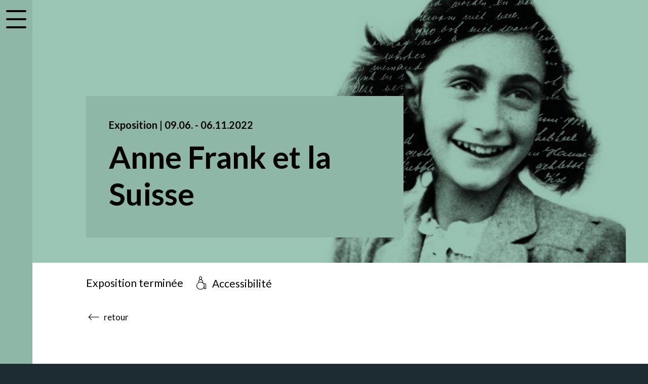

--- FILE ---
content_type: text/html; charset=UTF-8
request_url: https://www.landesmuseum.ch/fr/expositions/temporaire/2022/anne-frank/anne-frank
body_size: 56461
content:




<!DOCTYPE html>
<html lang="fr-CH"
      class=" landesmuseum"
      data-system-vars="{&quot;language&quot;:&quot;fr_CH&quot;,&quot;baseUrl&quot;:&quot;&quot;,&quot;ajaxUrl&quot;:&quot;\/fr_CH\/ajax\/&quot;,&quot;editMode&quot;:false,&quot;env&quot;:&quot;production&quot;,&quot;webcollectionPermalinkHost&quot;:&quot;https:\/\/permalink.nationalmuseum.ch&quot;,&quot;translations&quot;:{&quot;website&quot;:{&quot;houses.visit_search.all_selected&quot;:&quot;Tous&quot;,&quot;houses.visit_search.some_selected&quot;:&quot;s\u00e9lectionn\u00e9e(s)&quot;,&quot;houses.visit_search.date_picker_placeholder&quot;:&quot;Choisir la date&quot;,&quot;houses.bootstrap_select.none_selected_text&quot;:&quot;Aucun \u00e9l\u00e9ment s\u00e9lectionn\u00e9&quot;,&quot;houses.bootstrap_select.none_results_text&quot;:&quot;Aucun r\u00e9sultat&quot;,&quot;houses.bootstrap_select.select_all_text&quot;:&quot;Tout s\u00e9lectionner&quot;,&quot;houses.bootstrap_select.deselect_all_text&quot;:&quot;Annuler la s\u00e9lection&quot;,&quot;houses.leaflet.googlemaps&quot;:&quot;Afficher sur Google Maps&quot;,&quot;share.copy_successful&quot;:&quot;Lien copi\u00e9&quot;,&quot;share.copy_unsuccessful&quot;:&quot;Le lien n\u2019a pas pu \u00eatre copi\u00e9!&quot;,&quot;global.show_more&quot;:&quot;Plus...&quot;,&quot;global.show_less&quot;:&quot;Afficher moins&quot;,&quot;publication.remove_item_from_list&quot;:&quot;Supprimer l&#039;\u00e9l\u00e9ment de la liste&quot;,&quot;contact-filter.portrait_of_person&quot;:&quot;contact-filter.portrait_of_person&quot;,&quot;contact-filter.contact_button&quot;:&quot;Contact&quot;,&quot;accessibility.slider.enable_autoplay&quot;:&quot;accessibility.slider.enable_autoplay&quot;,&quot;accessibility.slider.disable_autoplay&quot;:&quot;accessibility.slider.disable_autoplay&quot;,&quot;accessibility.slider.show_pre_image&quot;:&quot;accessibility.slider.show_pre_image&quot;,&quot;accessibility.slider.show_next_image&quot;:&quot;accessibility.slider.show_next_image&quot;,&quot;accessibility.slider.enlarge_image&quot;:&quot;accessibility.slider.enlarge_image&quot;,&quot;accessibility.slider.close&quot;:&quot;accessibility.slider.close&quot;,&quot;accessibility.date_picker.new_date_set&quot;:&quot;accessibility.date_picker.new_date_set&quot;,&quot;form_builder.dynamic_multi_file.max_file_size_text&quot;:&quot;Maximum&quot;,&quot;form_builder.dynamic_multi_file.accpeted_text&quot;:&quot;Formats autoris\u00e9s: &quot;,&quot;dynamic_search.autocomplete.type.name.asset&quot;:&quot;PDF&quot;,&quot;dynamic_search.autocomplete.type.name.document&quot;:&quot;Page&quot;,&quot;dynamic_search.autocomplete.type.name.person&quot;:&quot;Personne&quot;,&quot;dynamic_search.autocomplete.type.name.news&quot;:&quot;Blog&quot;,&quot;dynamic_search.autocomplete.type.name.room&quot;:&quot;Salle&quot;},&quot;web-collection&quot;:{&quot;search.group.number&quot;:&quot;Nummer&quot;,&quot;search.group.collection&quot;:&quot;Sammlung&quot;,&quot;search.group.text&quot;:&quot;Titel \/ Text&quot;}}}"


      data-primary-color="#8eb7a7"
      data-primary-offset-color="#030303"
      data-primary-color-bg=" #1d2c32"
>
<head>
    <meta charset="utf-8">
    <meta name="viewport" content="width=device-width, initial-scale=1.0">
    <meta name="format-detection" content="telephone=no">

    

<link rel="apple-touch-icon-precomposed" sizes="57x57" href="/static/landesmuseum/images/favicon/favicon_57_57.png" />
<link rel="apple-touch-icon-precomposed" sizes="114x114" href="/static/landesmuseum/images/favicon/favicon_114_114.png" />
<link rel="apple-touch-icon-precomposed" sizes="72x72" href="/static/landesmuseum/images/favicon/favicon_72_72.png" />
<link rel="apple-touch-icon-precomposed" sizes="144x144" href="/static/landesmuseum/images/favicon/favicon_144_144.png" />
<link rel="apple-touch-icon-precomposed" sizes="60x60" href="/static/landesmuseum/images/favicon/favicon_60_60.png" />
<link rel="apple-touch-icon-precomposed" sizes="120x120" href="/static/landesmuseum/images/favicon/favicon_120_120.png" />
<link rel="apple-touch-icon-precomposed" sizes="76x76" href="/static/landesmuseum/images/favicon/favicon_76_76.png" />
<link rel="apple-touch-icon-precomposed" sizes="152x152" href="/static/landesmuseum/images/favicon/favicon_152_152.png" />
<link rel="icon" type="image/png" href="/static/landesmuseum/images/favicon/favicon_196_196.png" sizes="196x196" />
<link rel="icon" type="image/png" href="/static/landesmuseum/images/favicon/favicon_96_96.png" sizes="96x96" />
<link rel="icon" type="image/png" href="/static/landesmuseum/images/favicon/favicon_32_32.png" sizes="32x32" />
<link rel="icon" type="image/png" href="/static/landesmuseum/images/favicon/favicon_16_16.png" sizes="16x16" />
<link rel="icon" type="image/png" href="/static/landesmuseum/images/favicon/favicon_128_128.png" sizes="128x128" />
<meta name="application-name" content="&nbsp;"/>
<meta name="msapplication-TileColor" content="#FFFFFF" />
<meta name="msapplication-TileImage" content="/static/landesmuseum/images/favicon/favicon_144_144.png" />
<meta name="msapplication-square70x70logo" content="/static/landesmuseum/images/favicon/favicon_70_70.png" />
<meta name="msapplication-square150x150logo" content="/static/landesmuseum/images/favicon/favicon_150_150.png" />
<meta name="msapplication-wide310x150logo" content="/static/landesmuseum/images/favicon/favicon_310_150.png" />
<meta name="msapplication-square310x310logo" content="/static/landesmuseum/images/favicon/favicon_310_310.png" />

<link rel="apple-touch-icon" sizes="180x180" href="/static/landesmuseum/images/favicon/favicon_180_180.png">
<link rel="manifest" crossorigin="use-credentials" href="/static/landesmuseum/images/favicon/site.webmanifest">
<link rel="mask-icon" href="/static/landesmuseum/images/favicon/safari-pinned-tab.svg" color="#fb0000">
<meta name="theme-color" content="#ffffff">


    
    
        <title>Anne Frank et la Suisse - Musée national Zurich</title>
        <meta name="country" content="CH" />
<meta property="og:title" content="Anne Frank et la Suisse" />
<meta property="og:description" content="Le Journal d’Anne Frank est mondialement célèbre. Mais peu de gens savent que sa diffusion à l’international a en grande partie été organisée depuis la Suisse. Otto Frank s’est installé à Bâle dans les années 1950. De là, il a diffusé les notes de sa fille dans le monde." />
<meta property="og:image" content="https://www.landesmuseum.ch/landesmuseum/ausstellungen/wechselausstellungen/2022/anne-frank/11341/image-thumb__11341__social_thumb/anne-frank-headerlandingpage.b7092159.jpg" />
<meta property="og:url" content="https://www.landesmuseum.ch/fr/expositions/temporaire/2022/anne-frank/anne-frank" />
<meta name="twitter:title" content="Anne Frank et la Suisse" />
<meta name="twitter:description" content="Le Journal d’Anne Frank est mondialement célèbre. Mais peu de gens savent que sa diffusion à l’international a en grande partie été organisée depuis la Suisse. Otto Frank s’est installé à Bâle dans les années 1950. De là, il a diffusé les notes de sa fille dans le monde." />
<meta name="twitter:image" content="https://www.landesmuseum.ch/landesmuseum/ausstellungen/wechselausstellungen/2022/anne-frank/11341/image-thumb__11341__social_thumb/anne-frank-headerlandingpage.b7092159.jpg" />
<meta name="description" content="Le Journal d’Anne Frank est mondialement célèbre. Mais peu de gens savent que sa diffusion à l’international a en grande partie été organisée depuis la Suisse. Otto Frank s’est installé à Bâle dans les années 1950. De là, il a diffusé les notes de sa fille dans le monde." />


    
            <link href="https://www.landesmuseum.ch/de/ausstellungen/wechselausstellungen/2022/anne-frank/anne-frank" rel="alternate" hreflang="x-default" /><link href="https://www.landesmuseum.ch/de/ausstellungen/wechselausstellungen/2022/anne-frank/anne-frank" rel="alternate" hreflang="de-ch" /><link href="https://www.landesmuseum.ch/fr/expositions/temporaire/2022/anne-frank/anne-frank" rel="alternate" hreflang="fr-ch" /><link href="https://www.landesmuseum.ch/it/mostre/temporanea/2022/anne-frank/anne-frank" rel="alternate" hreflang="it-ch" /><link href="https://www.landesmuseum.ch/en/exhibitions/temporary/2022/anne-frank/anne-frank" rel="alternate" hreflang="en" /><link href="/cache-buster-1762337233/static/landingpage/css/style.5fc41b67.css" media="all" rel="stylesheet" type="text/css" />    
                        <script src="https://consent.cookiefirst.com/sites/landesmuseum.ch-d8e6bfee-7364-41f5-8619-d05d6163d294/consent.js"></script>                <!-- Matomo --><script type="text/plain" data-cookiefirst-category="necessary">
            var _paq = window._paq = window._paq || [];
            _paq.push(['trackPageView']);
            _paq.push(['enableLinkTracking']);
            (function() {
                var u="https://moto.nationalmuseum.ch/";
                _paq.push(['setTrackerUrl', u+'matomo.php']);
                _paq.push(['setSiteId', '1']);
                var d=document, g=d.createElement('script'), s=d.getElementsByTagName('script')[0];
                g.type='text/javascript'; g.async=true; g.src=u+'matomo.js'; s.parentNode.insertBefore(g,s);
            })();

        </script><!-- End Matomo Code -->            
<script type="text/javascript">
        var toolboxJsFrontend = {
            translations : {                'toolbox.goptout_already_opt_out': 'toolbox.goptout_already_opt_out',
                                'toolbox.goptout_successfully_opt_out': 'toolbox.goptout_successfully_opt_out',
                }
        };
            </script>
</head>

<style>
    :root.landesmuseum, :root {
    --primarycolor:#8eb7a7;--offsetcolor:#030303;
    }
</style>
<body data-spy="scroll" data-target=".navbar">

    <div id="wrapper" class="landing-page-wrapper">
        <div class="side-nav-container"  aria-label="accessibility.sr-only.main-nav-term">
            
    <div class="dd-side-navigation">

        <div id="mobile-side-nav-content" class="navigation-transition-container collapse">

            <label for="side-nav-toggle" tabindex="0" class="mobile-side-nav-label"
                   data-toggle="collapse" data-target="#mobile-side-nav-content" aria-expanded="false"
                   aria-controls="mobile-side-nav-content">
                <button class="close">Fermer</button>
                <span id="dd-menu-icon"></span>
            </label>

            <div class="dd-logo-small" aria-label="accessibility.logo.link.title">
    <a href="/fr" title="accessibility.logo.link.title">
        <svg xmlns="http://www.w3.org/2000/svg" xmlns:xlink="http://www.w3.org/1999/xlink" width="1183.673"
     height="96.625"
     viewBox="0 0 1183.673 96.625"
     aria-labelledby="logoTitleSmall"
     role="img"
>
    <title id="logoTitleSmall">accessibility.logo.svg.title Musée national Zurich</title>
    <defs>
        <clipPath id="small_a">
            <path d="M1179.86,92.755a12.749,12.749,0,0,0,3.812-9.273,13.053,13.053,0,0,0-26.106,0,12.7,12.7,0,0,0,3.811,9.273,12.969,12.969,0,0,0,18.34.142c.048-.047.1-.094.143-.142ZM1107.405,8.123h-.646l-5.041.643a23.967,23.967,0,0,1-4.651-.256,46.455,46.455,0,0,0-4.652-.387q-5.943,0-5.943,7.659,0,6.888,4.519,6.894a12.4,12.4,0,0,0,1.424-.167,3.623,3.623,0,0,0,.646-.088h.645q1.685,0,1.68,5.385V75.134q0,5.38-2.069,5.386h-2.45c-2.671,0-4.015,2.062-4.015,6.179q0,8.118,6.332,8.119c1.123,0,2.786-.106,4.979-.326s3.856-.318,4.979-.318a38.055,38.055,0,0,1,4.13.318,36.68,36.68,0,0,0,4.015.326q5.412,0,5.421-7.731c0-3.261-.769-5.324-2.325-6.179a5.519,5.519,0,0,1-2.194-1.808,10.508,10.508,0,0,1-.389-3.737V59.135q0-13.527,6.332-13.531a4.8,4.8,0,0,1,4.713,2.776q1.368,2.764,1.362,9.724V76q0,4.126-2.131,5.281t-2.131,5.544q0,7.987,5.943,7.987a42,42,0,0,0,4.325-.326q2.9-.318,4.333-.318a41.612,41.612,0,0,1,4.262.318,40.254,40.254,0,0,0,4.263.326q6.209,0,6.208-8.119,0-6.175-4.139-6.179h-2.458c-1.292,0-1.928-1.8-1.928-5.386V50.91q0-10.128-4.21-15.955a13.342,13.342,0,0,0-11.434-5.835,16.428,16.428,0,0,0-13.31,6.311V13.323Q1111.8,8.127,1107.405,8.123Zm-41.54,49.064a7.727,7.727,0,0,0,5.625,2.071,8.922,8.922,0,0,0,7.048-3.023,11.807,11.807,0,0,0,2.645-8.049,17.957,17.957,0,0,0-5.819-13.53,19.98,19.98,0,0,0-14.344-5.536q-12.15,0-19.191,9.6T1034.79,64.8q0,14.558,6.783,22.989,6.779,8.45,18.545,8.445a21.111,21.111,0,0,0,15.317-6.118,20.04,20.04,0,0,0,6.27-14.879q0-8.9-7.765-8.894a6.691,6.691,0,0,0-4.907,1.674q-1.686,1.68-2.715,5.924-1.806,7.22-6.2,7.22-4.008,0-6.394-5.175t-2.4-13.7q0-8.28,2.715-13.443c1.814-3.447,4.13-5.175,6.978-5.175q2.454,0,4.4,2.856a9.487,9.487,0,0,0-1.681,5.2A7.274,7.274,0,0,0,1065.865,57.187Zm-46.357-33.735a11.655,11.655,0,0,0,2.838-7.987,11.9,11.9,0,0,0-2.9-8.18A9.2,9.2,0,0,0,1012.264,4a8.909,8.909,0,0,0-7.039,3.218,12.169,12.169,0,0,0-2.777,8.25,11.7,11.7,0,0,0,2.777,8.049,9.6,9.6,0,0,0,14.283-.062Zm-7.111,7.6a25.107,25.107,0,0,1-4.784-.256c-2.317-.265-3.918-.388-4.776-.388q-5.822,0-5.818,7.66,0,6.9,4.395,6.893a10.315,10.315,0,0,0,1.424-.123,9.978,9.978,0,0,1,1.291-.132c1.115,0,1.681,1.789,1.681,5.351v24.98q0,5.355-2,5.351h-2.529q-4.258,0-4.263,6.294,0,8.262,6.642,8.259a32.748,32.748,0,0,0,3.652-.15,69.974,69.974,0,0,1,8.066-.617,38.515,38.515,0,0,1,4.625.388,40.671,40.671,0,0,0,4.625.379q6.261,0,6.252-8.313,0-6.24-4.14-6.24h-2.319c-1.38,0-2.07-1.79-2.07-5.386V35.017q0-4.614-3.617-4.61ZM965.305,30.4a11.962,11.962,0,0,0-1.8.22,29.143,29.143,0,0,1-4.662.424,28.7,28.7,0,0,1-3.679-.327,30.131,30.131,0,0,0-3.687-.317q-5.943,0-5.943,7.66,0,6.9,4.395,6.893a10.316,10.316,0,0,0,1.425-.123,9.978,9.978,0,0,1,1.291-.132c1.114,0,1.681,1.789,1.681,5.377v25.06q0,5.382-2,5.378H949.8q-4.257,0-4.262,6.179a9.282,9.282,0,0,0,1.75,5.862,5.51,5.51,0,0,0,4.591,2.257q1.418,0,5.421-.388c1.813-.167,3.873-.256,6.208-.256h6.2a35.708,35.708,0,0,0,4.909.644,5.258,5.258,0,0,0,4.271-2.089,8.147,8.147,0,0,0,1.68-5.254,8.846,8.846,0,0,0-1.326-4.936,3.8,3.8,0,0,0-3.211-2.019H972.5q-1.634,0-1.627-6.012V65.041q0-16.755,5.818-21.236a18.5,18.5,0,0,0-.787,4.77,9.573,9.573,0,0,0,2.141,6.311A6.658,6.658,0,0,0,983.4,57.46a7.322,7.322,0,0,0,6.208-3.544,15.607,15.607,0,0,0,2.45-9.079,17.458,17.458,0,0,0-3.352-10.948,10.212,10.212,0,0,0-8.41-4.382q-6.712,0-12.531,6.568V33.3C967.765,31.376,966.942,30.4,965.305,30.4ZM925.961,19.265a12.091,12.091,0,0,0,2.839-8.18,11.6,11.6,0,0,0-2.779-7.925A8.876,8.876,0,0,0,919.107,0a9.03,9.03,0,0,0-7.172,3.217,11.973,11.973,0,0,0-2.777,8.119,11.946,11.946,0,0,0,2.707,8.057,9.333,9.333,0,0,0,14.1-.132Zm-24.046,0a12.087,12.087,0,0,0,2.848-8.18,11.6,11.6,0,0,0-2.777-7.925A8.876,8.876,0,0,0,895.07,0,9.033,9.033,0,0,0,887.9,3.221a11.971,11.971,0,0,0-2.785,8.119,11.9,11.9,0,0,0,2.715,8.057,9.328,9.328,0,0,0,14.087-.132Zm18.606,75.553a2.384,2.384,0,0,0,1.167-.221,43.912,43.912,0,0,1,4.651-.423,38.455,38.455,0,0,1,4.139.318,36.557,36.557,0,0,0,4.006.326,5.556,5.556,0,0,0,4.581-2.213,9.012,9.012,0,0,0,1.751-5.756q0-6.069-4.139-6.074h-2.449q-1.95,0-1.946-5.412V33.889c0-2.327-1.291-3.482-3.874-3.482a4.8,4.8,0,0,0-1.291.123l-6.2.653a27.826,27.826,0,0,1-3.82-.388,26.336,26.336,0,0,0-3.812-.388,5.462,5.462,0,0,0-4.59,2.345,9.75,9.75,0,0,0-1.742,5.977c0,4.16,1.4,6.231,4.2,6.231h2.29c1.362,0,2.035,1.79,2.035,5.351V68.02q0,11.465-6.518,11.468-5.757,0-5.758-9.529V33.889c0-2.327-1.246-3.482-3.74-3.482a2.41,2.41,0,0,0-.911.123l-5.3.521a21.186,21.186,0,0,1-4.4-.256,42.462,42.462,0,0,0-4.519-.388q-6.461,0-6.465,8.322c0,4.16,1.38,6.231,4.139,6.231h2.45q1.95,0,1.946,5.377V75.011q0,20.955,16.024,20.962,8.145,0,15.114-7.079v3.359C917.551,93.972,918.541,94.818,920.521,94.818ZM814.469,85.289q0,9.136,9.047,9.141,4.778,0,10.86-.256c2.069-.088,6.022-.132,11.886-.132q5.427,0,9.312.132,7.614.252,11.364.256c2.768,0,4.678-.512,5.758-1.543s1.609-2.838,1.609-5.412c0-1.2-.08-3.517-.257-6.955a126.193,126.193,0,0,1,.646-13.787,37.256,37.256,0,0,0,.256-4.249q0-8.885-8.392-8.885-8.8,0-8.791,8.5a28.613,28.613,0,0,0,.522,4.892q.252,3.609.248,5.025c0,2.318-.487,3.825-1.477,4.512s-2.786,1.032-5.368,1.032H839.421l31.014-49.047a22.243,22.243,0,0,0,3.75-12c0-3.1-.656-5.3-1.946-6.585s-3.458-1.939-6.491-1.939q-3.384,0-10,.519t-10,.512q-3.249,0-9.612-.512c-4.237-.343-7.447-.519-9.6-.519-3.378,0-5.669.519-6.88,1.542s-1.821,2.971-1.821,5.8c0,.344.132,1.6.389,3.738v5.668q0,1.929-.2,5.923c-.124,2.662-.193,4.637-.193,5.924q0,8.5,7.755,8.506,8.529,0,8.534-9.15a18.668,18.668,0,0,0-.212-3.349,16.78,16.78,0,0,1-.433-3.729c0-2.926,1.742-4.381,5.253-4.381h11.152L817.963,75.24Q814.474,80.78,814.469,85.289ZM710.178,30.4a10.337,10.337,0,0,0-2.459.388,38.6,38.6,0,0,1-4.006.256,30.333,30.333,0,0,1-4.13-.256,32.11,32.11,0,0,0-4.528-.388q-5.823,0-5.819,7.66,0,6.9,4.395,6.893a10.3,10.3,0,0,0,1.424-.123,9.978,9.978,0,0,1,1.291-.132c1.115,0,1.681,1.807,1.681,5.412V75.363q0,5.407-1.937,5.412h-2.459q-4.14,0-4.13,6.074,0,7.974,6.455,7.969a42.172,42.172,0,0,0,4.334-.326q2.906-.318,4.325-.318a39.9,39.9,0,0,1,4.2.318,38.825,38.825,0,0,0,4.2.326q6.207,0,6.2-8.7,0-4.536-2.512-5.836a4.68,4.68,0,0,1-1.6-1.049,6.5,6.5,0,0,1-.53-2.072v-20.9q0-11.292,5.942-11.3,5.559,0,5.555,11.266V77.2a3.451,3.451,0,0,1-1.937,2.847q-2.324,1.428-2.326,5.439,0,9.321,5.819,9.326c.08,0,1.2-.141,3.351-.424a24.5,24.5,0,0,1,3.237-.22,31.4,31.4,0,0,1,3.75.318,30.376,30.376,0,0,0,3.75.326q5.424,0,5.421-8.136c0-3.016-.858-4.99-2.583-5.942a3.344,3.344,0,0,1-1.68-3.1V56.2q0-11.238,5.881-11.239,5.625,0,5.616,11.495V75.187c0,2.926-.681,4.689-2.061,5.3q-2.586,1.163-2.582,6.2,0,8.132,5.687,8.136c.946,0,2.4-.106,4.395-.326a43.848,43.848,0,0,1,4.519-.318,31.567,31.567,0,0,1,5.3.388c2.237.168,3.449.256,3.626.256a5.577,5.577,0,0,0,4.578-2.219,9.02,9.02,0,0,0,1.742-5.756c0-4.046-1.37-6.074-4.13-6.074h-2.458c-1.371,0-2.07-1.789-2.07-5.386V48.346q0-8.331-4.909-13.717a16.231,16.231,0,0,0-12.531-5.386q-8.41,0-15.776,7.088-5.811-7.076-12.664-7.088a14.954,14.954,0,0,0-12.789,6.7V32.2Q712.248,30.4,710.178,30.4ZM665.969,94.818a2.373,2.373,0,0,0,1.158-.221,43.907,43.907,0,0,1,4.652-.423,38.437,38.437,0,0,1,4.138.318,36.806,36.806,0,0,0,4.006.326,5.556,5.556,0,0,0,4.581-2.213,9.012,9.012,0,0,0,1.751-5.756q0-6.069-4.139-6.074h-2.45q-1.935,0-1.937-5.412V33.889c0-2.327-1.3-3.482-3.882-3.482a4.8,4.8,0,0,0-1.291.123l-6.208.653a28.026,28.026,0,0,1-3.812-.388,26.255,26.255,0,0,0-3.815-.391,5.439,5.439,0,0,0-4.58,2.345,9.686,9.686,0,0,0-1.752,5.977c0,4.16,1.4,6.231,4.2,6.231h2.291c1.362,0,2.034,1.79,2.034,5.351V68.02q0,11.465-6.518,11.468-5.757,0-5.757-9.529V33.889c0-2.327-1.248-3.482-3.75-3.482a2.356,2.356,0,0,0-.9.123l-5.3.521a21.142,21.142,0,0,1-4.395-.256,42.458,42.458,0,0,0-4.52-.388q-6.473,0-6.464,8.322c0,4.16,1.371,6.231,4.13,6.231H629.9c1.3,0,1.936,1.79,1.936,5.377V75.011q0,20.955,16.025,20.962,8.16,0,15.131-7.079v3.359C663,93.972,663.988,94.818,665.969,94.818Zm-70.1-51.4a5.737,5.737,0,0,1,4.828,2.45,10.248,10.248,0,0,1,1.824,6.312V53.6H588.3q.651-10.188,7.561-10.186ZM618.163,64.67c.778-1.2,1.159-3.516,1.159-6.954q0-13.011-6.323-20.742-6.354-7.722-17.068-7.731-11.886,0-18.546,9.212t-6.659,25.7q0,15.206,6.916,23.633,6.909,8.45,19.323,8.445,9.3,0,15.45-5.157a16.274,16.274,0,0,0,6.138-13.011q0-8.118-8.145-8.11c-2.326,0-3.927.345-4.776,1.023q-1.3,1.032-2.2,4.646-1.685,6.558-7.5,6.567-8.4,0-8.393-13.655V66.478h26.23c2.145,0,3.613-.6,4.391-1.808ZM519.766,49.6q0,15.72,15.9,19.067l5.554,1.164c4.05.863,6.076,2.829,6.076,5.923q0,5.671-6.332,5.668-5.811,0-8.534-7.087-1.287-3.477-2.645-4.373c-.9-.608-2.52-.907-4.846-.907q-6.327,0-6.332,5.544c0,.168.044.644.133,1.41v5.669l-.4,6.831q-.252,5.673,6.208,5.668,4.788,0,5.43-4.248a19.633,19.633,0,0,0,14.088,6.047,18.678,18.678,0,0,0,14.406-6.118q5.625-6.11,5.624-15.911a24.11,24.11,0,0,0-2.069-10.172q-3.091-6.824-14.733-9.274-7.111-1.547-9.242-2.777a4.285,4.285,0,0,1-2.131-4.054q0-4.893,5.792-4.893c2.91,0,5.359,1.851,7.323,5.536a8.4,8.4,0,0,0,2.644,3.411q1.206.714,4.687.714,5.784,0,5.66-5.157V34.656q.132-4.893-6.191-4.893-4.749,0-5.668,4.382-7.2-4.775-12.753-4.77a16.188,16.188,0,0,0-12.69,5.607Q519.766,40.589,519.766,49.6ZM494.321,94.818a2.409,2.409,0,0,0,1.167-.221,43.739,43.739,0,0,1,4.643-.423,38.22,38.22,0,0,1,4.139.318,37.017,37.017,0,0,0,4.006.326,5.561,5.561,0,0,0,4.589-2.213,9.063,9.063,0,0,0,1.75-5.756c0-4.046-1.388-6.074-4.138-6.074h-2.456q-1.938,0-1.937-5.412V33.889c0-2.327-1.291-3.482-3.882-3.482a4.874,4.874,0,0,0-1.291.123l-6.2.653A27.68,27.68,0,0,1,490.9,30.8a26.334,26.334,0,0,0-3.82-.388,5.455,5.455,0,0,0-4.581,2.345,9.676,9.676,0,0,0-1.743,5.977c0,4.16,1.389,6.231,4.2,6.231h2.282c1.362,0,2.043,1.79,2.043,5.351V68.02q0,11.465-6.518,11.468-5.757,0-5.757-9.529V33.889c0-2.327-1.256-3.482-3.75-3.482a2.407,2.407,0,0,0-.911.123l-5.3.521a21.2,21.2,0,0,1-4.395-.256,42.225,42.225,0,0,0-4.519-.388q-6.462,0-6.465,8.322c0,4.16,1.379,6.231,4.139,6.231h2.449q1.95,0,1.946,5.377V75.011q0,20.955,16.025,20.962,8.142,0,15.122-7.079v3.359C491.352,93.972,492.343,94.818,494.321,94.818Zm-111-64.411a10.508,10.508,0,0,0-2.46.388,38.454,38.454,0,0,1-4,.256,30.484,30.484,0,0,1-4.139-.256,31.937,31.937,0,0,0-4.528-.388q-5.81,0-5.81,7.66,0,6.9,4.386,6.893a10.288,10.288,0,0,0,1.424-.123,10.525,10.525,0,0,1,1.3-.132q1.674,0,1.672,5.412V75.363q0,5.407-1.928,5.412h-2.457q-4.125,0-4.13,6.074,0,7.974,6.465,7.969a42.02,42.02,0,0,0,4.325-.326q2.916-.318,4.333-.318a40.439,40.439,0,0,1,4.2.318,38.573,38.573,0,0,0,4.2.326q6.195,0,6.2-8.7,0-4.536-2.521-5.836a4.759,4.759,0,0,1-1.6-1.049,6.448,6.448,0,0,1-.531-2.072v-20.9q0-11.292,5.952-11.3,5.544,0,5.553,11.266V77.2a3.482,3.482,0,0,1-1.936,2.847c-1.557.952-2.326,2.767-2.326,5.439q0,9.321,5.81,9.326c.089,0,1.212-.141,3.361-.424a24.309,24.309,0,0,1,3.236-.22,31.254,31.254,0,0,1,3.741.318,30.376,30.376,0,0,0,3.75.326q5.424,0,5.43-8.136c0-3.016-.867-4.99-2.582-5.942a3.348,3.348,0,0,1-1.69-3.1V56.2q0-11.238,5.881-11.239,5.625,0,5.625,11.495V75.187q0,4.389-2.069,5.3c-1.716.775-2.583,2.838-2.583,6.2q0,8.132,5.687,8.136a44.068,44.068,0,0,0,4.4-.326c1.981-.212,3.484-.318,4.528-.318a31.672,31.672,0,0,1,5.3.388c2.238.168,3.44.256,3.617.256A5.586,5.586,0,0,0,451,92.61a9.071,9.071,0,0,0,1.742-5.756q0-6.069-4.13-6.074h-2.467c-1.371,0-2.061-1.789-2.061-5.386V48.346q0-8.331-4.908-13.717a16.239,16.239,0,0,0-12.54-5.386q-8.4,0-15.768,7.088-5.811-7.076-12.664-7.088a14.967,14.967,0,0,0-12.8,6.7V32.2q0-1.8-2.073-1.8Zm-65.576,4.575q-4.962,5.607-4.962,14.615,0,15.72,15.9,19.067l5.554,1.164c4.05.863,6.075,2.829,6.075,5.923q0,5.671-6.332,5.668-5.809,0-8.534-7.087-1.286-3.477-2.644-4.373c-.9-.608-2.52-.907-4.855-.907q-6.315,0-6.323,5.544c0,.168.035.644.124,1.41v5.669l-.389,6.831q-.252,5.673,6.208,5.668c3.183,0,5-1.419,5.421-4.248a19.666,19.666,0,0,0,14.088,6.047,18.7,18.7,0,0,0,14.415-6.118q5.63-6.11,5.63-15.911a24.267,24.267,0,0,0-2.069-10.172q-3.105-6.824-14.734-9.274-7.11-1.547-9.241-2.777a4.285,4.285,0,0,1-2.131-4.054q0-4.893,5.792-4.893,4.365,0,7.323,5.536a8.467,8.467,0,0,0,2.635,3.411q1.221.714,4.7.714,5.784,0,5.66-5.157V34.656q.132-4.893-6.191-4.893c-3.175,0-5.058,1.463-5.668,4.382-4.8-3.183-9.065-4.77-12.753-4.77a16.188,16.188,0,0,0-12.691,5.607ZM280.84,43.418a5.751,5.751,0,0,1,4.83,2.45,10.257,10.257,0,0,1,1.822,6.312V53.6H273.287q.65-10.188,7.561-10.186Zm22.3,21.252c.779-1.2,1.158-3.516,1.158-6.954q0-13.011-6.332-20.742t-17.059-7.731q-11.9,0-18.545,9.212t-6.659,25.7q0,15.206,6.916,23.633,6.912,8.45,19.323,8.445,9.3,0,15.441-5.157a16.249,16.249,0,0,0,6.138-13.007q0-8.118-8.136-8.11c-2.326,0-3.926.345-4.784,1.023s-1.592,2.239-2.2,4.646q-1.674,6.558-7.491,6.567-8.4,0-8.4-13.655V66.478h26.239c2.148,0,3.616-.6,4.394-1.808Zm-76.6-1.41q0,16.608-7.88,16.616-3.621,0-5.757-4.768T210.772,62.1q0-7.59,2.264-12.174t5.881-4.575q3.489,0,5.553,4.831t2.07,13.081ZM199.4,38.331q-5.425,9.084-5.43,24.8,0,15.324,5.412,24.347T213.929,96.5q8.37,0,14.167-7.21V90.7c0,2.751,1.238,4.126,3.741,4.126h.522l5.041-.644a14.3,14.3,0,0,1,4.324.194,28.7,28.7,0,0,0,3.812.45q6.327,0,6.332-8.119,0-6.175-4.13-6.179h-2.459q-1.936,0-1.936-5.4V13.138c0-3.349-1.256-5.015-3.75-5.015l-5.943.643a25.518,25.518,0,0,1-4.784-.256c-2.5-.264-4.183-.387-5.041-.387q-6.327,0-6.332,7.792c0,4.514,1.592,6.761,4.784,6.761h1.291a9.7,9.7,0,0,1,1.424-.511c1.035,0,1.548,1.41,1.548,4.248V34.4q-6.342-5.157-12.275-5.157Q204.821,29.243,199.4,38.331ZM146.821,30.8c-.513,0-1.229.044-2.131.123s-1.619.133-2.132.133c-1.211,0-3.06-.133-5.562-.389-1.636-.167-2.76-.255-3.361-.255q-5.943,0-5.943,7.66,0,6.9,4.395,6.893a10.3,10.3,0,0,0,1.424-.123,10.157,10.157,0,0,1,1.291-.132c1.115,0,1.681,1.789,1.681,5.377v25.06q0,5.382-2,5.378h-2.529q-4.258,0-4.263,6.179,0,8.118,6.332,8.119a40.294,40.294,0,0,0,4.263-.326,41.766,41.766,0,0,1,4.271-.318,43.72,43.72,0,0,1,4.457.318,42.327,42.327,0,0,0,4.458.326q5.688,0,5.686-8.242,0-4.125-2.131-5.351T152.9,75.363V56.94q0-11.334,6.332-11.336,5.943,0,5.943,10.181V75.751q0,4.257-2.264,5.536-2.256,1.3-2.255,6.056,0,7.483,5.43,7.475a40.294,40.294,0,0,0,4.263-.326,41.591,41.591,0,0,1,4.262-.318,43.3,43.3,0,0,1,4.652.256q3.489.384,4.528.388a5.5,5.5,0,0,0,4.581-2.257,9.288,9.288,0,0,0,1.754-5.857q0-6.175-4.139-6.179h-2.461q-1.936,0-1.937-5.386V48.856q0-9.229-4.59-14.615a15.228,15.228,0,0,0-12.213-5.377q-8.529,0-15.114,7.854V34.012Q149.673,30.8,146.821,30.8ZM98.5,73.944A8.776,8.776,0,0,1,96.5,79.876,6.453,6.453,0,0,1,91.4,82.2q-5.425,0-5.43-6.312a6.567,6.567,0,0,1,1.61-4.83c1.061-1.076,3.086-2.037,6.067-2.9L97.48,66.99l1.026-.256v7.21Zm21.259,19.437a9.483,9.483,0,0,0,2.91-7.034q0-5.964-4.139-5.959H116.6c-1.035,0-1.557-1.455-1.557-4.382V50.5q0-11.08-5.1-16.167t-16.086-5.1q-9.432,0-15.123,4.063a12.6,12.6,0,0,0-5.686,10.755,10.614,10.614,0,0,0,2.821,7.537,9.249,9.249,0,0,0,7.055,3.03,7.645,7.645,0,0,0,5.58-2.187,7.26,7.26,0,0,0,2.247-5.412v-2.83c0-1.631.946-2.45,2.847-2.45q4.908,0,4.909,6.443a6,6,0,0,1-2.132,5.025q-2.136,1.68-7.818,2.83Q77.82,58.1,73.493,62.8t-4.325,14.11q0,8.886,4.838,14.105Q78.86,96.229,87,96.237a22,22,0,0,0,15.9-6.576q2.454,6.572,9.56,6.576A10,10,0,0,0,119.762,93.381ZM7.635,77.426H5.176a4.4,4.4,0,0,0-3.617,2.266A9.605,9.605,0,0,0,.012,85.245,9.955,9.955,0,0,0,2.4,92.173a7.9,7.9,0,0,0,6.138,2.645c2.847,0,7.083-.132,12.735-.388s9.887-.388,12.725-.388q3.755,0,11.311.388t11.311.388q3.489,0,4.776-1.675c.867-1.119,1.3-3.217,1.3-6.312,0-1.031-.071-2.618-.2-4.769S62.3,78.325,62.3,77.3q0-2.844.292-8.119c.061-1.2.1-2.75.1-4.637q0-11.466-9.047-11.468a8.738,8.738,0,0,0-6.854,2.9,10.884,10.884,0,0,0-2.582,7.537,25.8,25.8,0,0,0,.645,4.831,26.591,26.591,0,0,1,.646,4.7q0,5.289-8.463,5.28-8.212,0-8.207-8.11V28.987c0-2.318.548-3.472,1.662-3.472a10.466,10.466,0,0,1,2.043.317,10.088,10.088,0,0,0,2.052.326q6.381,0,6.385-8.251,0-9.4-9.171-9.4c-1.211,0-2.971.089-5.3.256s-4.1.256-5.3.256q-2.2,0-6.465-.45c-2.848-.3-4.952-.449-6.332-.449a7.583,7.583,0,0,0-6.068,2.744A10.753,10.753,0,0,0,.012,18.057,10.57,10.57,0,0,0,1.5,23.8a4.312,4.312,0,0,0,3.679,2.354,3.805,3.805,0,0,0,1.229-.326,3.964,3.964,0,0,1,1.23-.317c1.2,0,1.813.775,1.813,2.327V75.09C9.448,76.65,8.837,77.426,7.635,77.426Z"
                  fill="none"/>
        </clipPath>
        <clipPath id="small_b">
            <rect x="-55.594" y="-46.531" width="2025.18" height="740.456" fill="none"/>
        </clipPath>
    </defs>
    <g clip-path="url(#small_a)">
        <g clip-path="url(#small_b)">
            <rect class="logo-title" x="-31.632" y="-31.639" width="1246.947" height="159.908"/>
        </g>
    </g>
</svg>
    </a>
</div>

                            <nav class="dd-hnav navbar">
                    <ul class="nav flex-column align-items-start"><li class="nav-item active"><div class="content"><a href="/fr/expositions/temporaire/2022/anne-frank/anne-frank" class="nav-link tooltip active">
                                Anne Frank et la Suisse
                            </a></div><ul class="nav flex-column align-items-start"><li class="nav-item "><div class="content"><a href="#exposition" class="nav-link tooltip ">
                                Exposition
                            </a></div></li><li class="nav-item "><div class="content"><a href="#articles_sur_le_blog" class="nav-link tooltip ">
                                Articles sur le blog
                            </a></div></li><li class="nav-item "><div class="content"><a href="#medias" class="nav-link tooltip ">
                                Medias
                            </a></div></li><li class="nav-item "><div class="content"><a href="#acheve-d-imprimer" class="nav-link tooltip ">
                                Achevé d’imprimer
                            </a></div></li><li class="nav-item "><div class="content"><a href="#prets-d-objets" class="nav-link tooltip ">
                                Prêts d’objets
                            </a></div></li></ul></li></ul>
                </nav>
                    </div>

        <div class="dd-menu-icon">
            <input id="side-nav-toggle" class="side-nav-toggle" type="checkbox" name="side-nav-toggle" tabindex="-1">
            <label id="mobile-side-nav-label-main" for="side-nav-toggle" tabindex="0" accesskey="1" class="mobile-side-nav-label"
                   data-toggle="collapse" data-target="#mobile-side-nav-content" aria-expanded="false"
                   aria-controls="mobile-side-nav-content">
                <span class="sr-only">accessibility.menu</span>
                <span id="dd-menu-icon"></span>
            </label>
        </div>
    </div>
        </div>

        <div class="body-container" aria-label="accessibility.sr-only.header-term">
            <header class="landingpage-header">
                
                                
                                
                <div class="dd-landingpage-header-content dd-header-content">
                                
    <div class="header-image-wrapper">

            <picture >
	<source srcset="/landesmuseum/ausstellungen/wechselausstellungen/2022/anne-frank/11341/image-thumb__11341__header_image/anne-frank-headerlandingpage~-~media--c981039f--query.84537c57.jpg 1x, /landesmuseum/ausstellungen/wechselausstellungen/2022/anne-frank/11341/image-thumb__11341__header_image/anne-frank-headerlandingpage~-~media--c981039f--query@2x.84537c57.jpg 2x" media="(max-width: 479px)" width="767" height="420" type="image/jpeg" />
	<source srcset="/landesmuseum/ausstellungen/wechselausstellungen/2022/anne-frank/11341/image-thumb__11341__header_image/anne-frank-headerlandingpage~-~media--92aa2fb2--query.84537c57.jpg 1x, /landesmuseum/ausstellungen/wechselausstellungen/2022/anne-frank/11341/image-thumb__11341__header_image/anne-frank-headerlandingpage~-~media--92aa2fb2--query@2x.84537c57.jpg 2x" media="(max-width: 767px)" width="767" height="420" type="image/jpeg" />
	<source srcset="/landesmuseum/ausstellungen/wechselausstellungen/2022/anne-frank/11341/image-thumb__11341__header_image/anne-frank-headerlandingpage~-~media--0f9b86cf--query.6bfaef59.jpg 1x, /landesmuseum/ausstellungen/wechselausstellungen/2022/anne-frank/11341/image-thumb__11341__header_image/anne-frank-headerlandingpage~-~media--0f9b86cf--query@2x.6bfaef59.jpg 2x" media="(max-width: 991px)" width="991" height="555" type="image/jpeg" />
	<source srcset="/landesmuseum/ausstellungen/wechselausstellungen/2022/anne-frank/11341/image-thumb__11341__header_image/anne-frank-headerlandingpage~-~media--3f079e97--query.e68b7f25.jpg 1x, /landesmuseum/ausstellungen/wechselausstellungen/2022/anne-frank/11341/image-thumb__11341__header_image/anne-frank-headerlandingpage~-~media--3f079e97--query@2x.e68b7f25.jpg 2x" media="(max-width: 1199px)" width="1199" height="487" type="image/jpeg" />
	<source srcset="/landesmuseum/ausstellungen/wechselausstellungen/2022/anne-frank/11341/image-thumb__11341__header_image/anne-frank-headerlandingpage~-~media--a496dc81--query.1f1fd6d7.jpg 1x, /landesmuseum/ausstellungen/wechselausstellungen/2022/anne-frank/11341/image-thumb__11341__header_image/anne-frank-headerlandingpage~-~media--a496dc81--query@2x.1f1fd6d7.jpg 2x" media="(max-width: 1599px)" width="1599" height="650" type="image/jpeg" />
	<source srcset="/landesmuseum/ausstellungen/wechselausstellungen/2022/anne-frank/11341/image-thumb__11341__header_image/anne-frank-headerlandingpage~-~media--b5ab7a54--query.2b3280eb.jpg 1x, /landesmuseum/ausstellungen/wechselausstellungen/2022/anne-frank/11341/image-thumb__11341__header_image/anne-frank-headerlandingpage~-~media--b5ab7a54--query@2x.2b3280eb.jpg 2x" media="(max-width: 2000px)" width="1921" height="900" type="image/jpeg" />
	<source srcset="/landesmuseum/ausstellungen/wechselausstellungen/2022/anne-frank/11341/image-thumb__11341__header_image/anne-frank-headerlandingpage~-~media--e566ebe7--query.0b20b89d.jpg 1x, /landesmuseum/ausstellungen/wechselausstellungen/2022/anne-frank/11341/image-thumb__11341__header_image/anne-frank-headerlandingpage~-~media--e566ebe7--query@2x.0b20b89d.jpg 2x" media="(max-width: 2500px)" width="2600" height="1200" type="image/jpeg" />
	<source srcset="/landesmuseum/ausstellungen/wechselausstellungen/2022/anne-frank/11341/image-thumb__11341__header_image/anne-frank-headerlandingpage~-~media--a8ae4aec--query.caa04154.jpg 1x, /landesmuseum/ausstellungen/wechselausstellungen/2022/anne-frank/11341/image-thumb__11341__header_image/anne-frank-headerlandingpage~-~media--a8ae4aec--query@2x.caa04154.jpg 2x" media="(max-width: 2700px)" width="2560" height="1000" type="image/jpeg" />
	<source srcset="/landesmuseum/ausstellungen/wechselausstellungen/2022/anne-frank/11341/image-thumb__11341__header_image/anne-frank-headerlandingpage.5538b57e.jpg 1x, /landesmuseum/ausstellungen/wechselausstellungen/2022/anne-frank/11341/image-thumb__11341__header_image/anne-frank-headerlandingpage@2x.5538b57e.jpg 2x" width="1921" height="640" type="image/jpeg" />
	<img class="img-fluid" src="/landesmuseum/ausstellungen/wechselausstellungen/2022/anne-frank/11341/image-thumb__11341__header_image/anne-frank-headerlandingpage.5538b57e.jpg" width="1921" height="640" alt="Key-Visual der Ausstellung &quot;Anne Frank und die Schweiz&quot;" loading="lazy" srcset="/landesmuseum/ausstellungen/wechselausstellungen/2022/anne-frank/11341/image-thumb__11341__header_image/anne-frank-headerlandingpage.5538b57e.jpg 1x, /landesmuseum/ausstellungen/wechselausstellungen/2022/anne-frank/11341/image-thumb__11341__header_image/anne-frank-headerlandingpage@2x.5538b57e.jpg 2x" />
</picture>

    
        
    <div class="dd-header-image-content">
        <div class="container" style="justify-content: flex-start; align-items: flex-end">
            
                
<div class="header-content col-sm-8">
    <div class="row">
        <div class="col-12 order-2">
                                        <div class="dd-content-element">
                    <h1 class="dd-header-image-title big-title">
                        Anne Frank et la Suisse
                    </h1>
                                                        </div>
                    </div>
        <div class="col-12 order-1">
            <div class="dd-content-element">
                <p class="h4 dd-header-image-subtitle">
                                            Exposition
                    
                                             | 
                        <time datetime="2022-06-09">09.06.</time> <span class="sr-only">accessibility.time_to</span><span aria-hidden="true"> - </span><time datetime="2022-11-06">06.11.2022</time>
                    
                </p>
            </div>
        </div>
    </div>
</div>

                    </div>
    </div>

</div>

    <div id="header-container">
        <div class="dd-header container">

            <nav class="sub-navigation">
                <ul>
                                            <li>
                            <span>
                                                                    Exposition terminée
                                                            </span>
                        </li>
                    
                    <li>
                                                                            <a href="/fr/accessibilite" target="_self"
                               class="button-tertiary issue" aria-label="Accessibilité">
                                <i class="dd-icon-accesibillity"></i><span>Accessibilité</span>
                            </a>
                                            </li>
                                    </ul>

            </nav>
        </div>
    </div>
</div>

            </header>

                            
                    <main>
                        <h1 class="sr-only" id="content">accessibility.sr-only.body-term</h1>
                        <div class="container">
                            
<div class="clearfix back-link-wrapper">
    <a class="button-tertiary button-tertiary-black button-icon-left"
       href="/fr/visite">
        retour</a>
</div>
                        </div>
                        <div id="main-container"
                             class=" ">
                            
    <!-- main-content -->
    



                                    
            
                                    <div class="toolbox-element toolbox-container ">
        
    <div class="container ">
    <div class="container-inner">
        
    



                                    
            
                                    <div class="toolbox-element toolbox-headline ">
        
            <a class="toolbox-anchor" id="exposition"></a>
        
<h2 class="h2">
    Exposition
    </h2>
        
</div>

                
                            
                    




                                    
            
                                    <div class="toolbox-element toolbox-content wysiwyg content-container ">
        
    <p>Le livre <em>Le Journal d’Anne Frank</em> est mondialement célèbre. Mais ce que peu de gens savent, c’est que la diffusion de cette œuvre dans le monde entier a pour origine la Suisse. Tandis qu’Anne, sa sœur et sa mère ont péri dans un camp de concentration, le père d’Anne est le seul membre de la famille à avoir survécu à l’holocauste. Dans les années 1950, Otto Frank s’est installé chez sa sœur Leni à Bâle. Là, il s’est donné pour mission de porter en pleine lumière les notes de sa fille et de préserver son message en faveur de l’humanité et de la tolérance pour les générations futures.<br />
<br />
En collaboration avec <a href="http://www.annefrank.ch" target="_blank">Anne Frank Fonds, Basel</a>, et <a href="http://www.juedischesmuseum.de/sammlung/familie-frank-zentrum" target="_blank">Familie Frank Zentrum im Jüdischen Museum Frankfurt</a></p>
        
</div>
                
                            
                    




                                    
            
                                    <div class="toolbox-element toolbox-video  " data-type="youtube">
                    
    <div class="video-wrapper embed-responsive embed-responsive-16by9">
    
        <div class="video-inner">
            <div class="player" data-video-parameter="{&quot;rel&quot;:&quot;0&quot;}"
     data-poster-path="" data-play-in-lightbox="false" data-video-uri="tOkBKrwOsbg"></div>

        </div>

    </div>
                    
</div>
                
                            
                    




                                    
            
                                    



<div class="toolbox-element sharing-links">
        

    <div class="container">
        <div class="row">
            <h3 class="h3 col-12 title text-center">Partager</h3>
        </div>
        <div class="row">
            <div class="col-1 col-ty-2 col-sm-3 col-md-4 line"></div>
            <div class="col-10 col-ty-8 col-sm-6 col-md-4 icons d-flex justify-content-center">
                <ul class="list-unstyled d-flex gap-3 mb-0">
                    <li>
                            <a class="share-item " href="copy"
                 aria-label="accessibility.aria.copy_to_clipboard"           data-provider="copy"><i class="icon dd-icon-link"  title="accessibility.aria.copy_to_clipboard" aria-hidden="true"></i></a>
                    </li>
                    <li>
                            <a class="share-item " href="email"
                 aria-label="accessibility.aria.share_on"           data-provider="email"><i class="icon dd-icon-share-per-mail"  title="accessibility.aria.share_on" aria-hidden="true"></i></a>
                    </li>
                    <li>
                            <a class="share-item  dialog" href="whatsapp"
                 aria-label="accessibility.aria.share_on"           data-provider="whatsapp"><i class="icon dd-icon-whatsapp"  title="accessibility.aria.share_on" aria-hidden="true"></i></a>
                    </li>
                    <li>
                            <a class="share-item  dialog" href="facebook"
                 aria-label="accessibility.aria.share_on"           data-provider="facebook"><i class="icon dd-icon-facebook"  title="accessibility.aria.share_on" aria-hidden="true"></i></a>
                    </li>
                </ul>
            </div>
            <div class="col-1 col-ty-2 col-sm-3 col-md-4 line"></div>
        </div>
    </div>

        
</div>


                
                            
                    




                                    
            
                                    <div class="toolbox-element toolbox-headline ">
        
            <a class="toolbox-anchor" id="articles_sur_le_blog"></a>
        
<h2 class="h2">
    Articles sur le blog
    </h2>
        
</div>

                
                            
                    




                                    
            
                                    
                        <div class="area news-blog layout-latest dd-news dd-news-latest-slider dc-gap-element blog-entries">

    
            <div class="news-list-entries row">
                            <div class="news-entry col-12 col-sm-4 blog-entry-container equal-height">
                <a href="https://blog.nationalmuseum.ch/fr/2022/07/l-odyssee-suisse-d-un-memorial/" target="_blank" class="d-flex flex-grow-1 flex-row ">
                    <div class="blog-shadow d-flex flex-column">
                        <div class="order-1 d-flex flex-grow-1 flex-column">
                            

    <div class="list-entry-content entry-content blog-entry-content equal-height-item d-flex flex-grow-1 flex-column">
        <h4 class="h4 list-entry-headline entry-headline">L’odyssée suisse d’un mémorial</h4>

        <div class="order-0">
            <p class="autor">Fabienne Meyer</p>
            <p class="date">21. juillet 2022</p>
        </div>

        <div class="order-2 d-flex flex-column flex-grow-1">
            <p class="lead">En 1996, le sculpteur Schang Hutter, décédé en 2021, crée Shoah, un mémorial dénonçant l’Holocauste. Deux ans plus tard, sa sculpture entame un voyage houleux à travers la Suisse entraînant dans son sillage de virulentes critiques.
</p>

            <span class="link-secondary link-secondary-black link-arrow-right-bold normal-font-size align-self-start"
                  aria-hidden="true">Plus…
        </span>
        </div>

    </div>

                        </div>
                        <div class="order-0">
                            

    
        <div class="list-entry-image entry-image">
            <picture >
	<source srcset="/blog/11922/image-thumb__11922__blog_teaser/titel-hutter.d83cad17.jpg 1x, /blog/11922/image-thumb__11922__blog_teaser/titel-hutter@2x.d83cad17.jpg 2x" width="562" height="562" type="image/jpeg" />
	<img class="img-fluid" src="/blog/11922/image-thumb__11922__blog_teaser/titel-hutter.d83cad17.jpg" width="562" height="562" alt="Schang Hutters Skulptur vor dem Landesmuseum in Zürich." loading="lazy" srcset="/blog/11922/image-thumb__11922__blog_teaser/titel-hutter.d83cad17.jpg 1x, /blog/11922/image-thumb__11922__blog_teaser/titel-hutter@2x.d83cad17.jpg 2x" />
</picture>

        </div>

    
                        </div>
                    </div>
                </a>
            </div>
                    <div class="news-entry col-12 col-sm-4 blog-entry-container equal-height">
                <a href="https://blog.nationalmuseum.ch/fr/2021/11/la-voix-des-survivants-de-lholocauste-en-suisse/" target="_blank" class="d-flex flex-grow-1 flex-row ">
                    <div class="blog-shadow d-flex flex-column">
                        <div class="order-1 d-flex flex-grow-1 flex-column">
                            

    <div class="list-entry-content entry-content blog-entry-content equal-height-item d-flex flex-grow-1 flex-column">
        <h4 class="h4 list-entry-headline entry-headline">La voix des survivants de l’Holocauste en Suisse</h4>

        <div class="order-0">
            <p class="autor">Erika Hebeisen</p>
            <p class="date">22. novembre 2021</p>
        </div>

        <div class="order-2 d-flex flex-column flex-grow-1">
            <p class="lead">Fishel Rabinowicz (*1924) est l’un des derniers témoins vivants de l’Holocauste. La Suisse a posé de nombreuses conditions à l’accueil des survivants de la Shoah, dont il fait partie.
</p>

            <span class="link-secondary link-secondary-black link-arrow-right-bold normal-font-size align-self-start"
                  aria-hidden="true">Plus…
        </span>
        </div>

    </div>

                        </div>
                        <div class="order-0">
                            

    
        <div class="list-entry-image entry-image">
            <picture >
	<source srcset="/blog/10688/image-thumb__10688__blog_teaser/survior-rabinowicz-ausschnitt-titel.2c4f5d75.jpg 1x, /blog/10688/image-thumb__10688__blog_teaser/survior-rabinowicz-ausschnitt-titel@2x.2c4f5d75.jpg 2x" width="562" height="562" type="image/jpeg" />
	<img class="img-fluid" src="/blog/10688/image-thumb__10688__blog_teaser/survior-rabinowicz-ausschnitt-titel.2c4f5d75.jpg" width="562" height="562" alt="" loading="lazy" srcset="/blog/10688/image-thumb__10688__blog_teaser/survior-rabinowicz-ausschnitt-titel.2c4f5d75.jpg 1x, /blog/10688/image-thumb__10688__blog_teaser/survior-rabinowicz-ausschnitt-titel@2x.2c4f5d75.jpg 2x" />
</picture>

        </div>

    
                        </div>
                    </div>
                </a>
            </div>
                    <div class="news-entry col-12 col-sm-4 blog-entry-container equal-height">
                <a href="https://blog.nationalmuseum.ch/fr/2020/05/joseph-schmidt/" target="_blank" class="d-flex flex-grow-1 flex-row ">
                    <div class="blog-shadow d-flex flex-column">
                        <div class="order-1 d-flex flex-grow-1 flex-column">
                            

    <div class="list-entry-content entry-content blog-entry-content equal-height-item d-flex flex-grow-1 flex-column">
        <h4 class="h4 list-entry-headline entry-headline">Une chanson fait le tour du monde</h4>

        <div class="order-0">
            <p class="autor">Dominik Landwehr</p>
            <p class="date">6. mai 2020</p>
        </div>

        <div class="order-2 d-flex flex-column flex-grow-1">
            <p class="lead">La voix de Joseph Schmidt a ému des millions de personnes. Ce ténor est mort en 1942 dans l’Oberland zurichois après avoir fuit le régime nazi. Le destin de ce chanteur juif est très émouvant.
</p>

            <span class="link-secondary link-secondary-black link-arrow-right-bold normal-font-size align-self-start"
                  aria-hidden="true">Plus…
        </span>
        </div>

    </div>

                        </div>
                        <div class="order-0">
                            

    
        <div class="list-entry-image entry-image">
            <picture >
	<source srcset="/blog/12338/image-thumb__12338__blog_teaser/schmidt-titel.af5533a5.jpg 1x, /blog/12338/image-thumb__12338__blog_teaser/schmidt-titel@2x.af5533a5.jpg 2x" width="562" height="562" type="image/jpeg" />
	<img class="img-fluid" src="/blog/12338/image-thumb__12338__blog_teaser/schmidt-titel.af5533a5.jpg" width="562" height="562" alt="" loading="lazy" srcset="/blog/12338/image-thumb__12338__blog_teaser/schmidt-titel.af5533a5.jpg 1x, /blog/12338/image-thumb__12338__blog_teaser/schmidt-titel@2x.af5533a5.jpg 2x" />
</picture>

        </div>

    
                        </div>
                    </div>
                </a>
            </div>
            </div>
        <a href="http://blog.nationalmuseum.ch" target="_blank" aria-label="blog.go_to_all" class="button-secondary button-icon-right">
            Tous les articles du blog
        </a>
    
</div>
            

                
                            
                    




                                    
            
                                    <div class="toolbox-element toolbox-headline ">
        
            <a class="toolbox-anchor" id="medias"></a>
        
<h2 class="h2">
    Medias
    </h2>
        
</div>

                
                            
                    




                                    
            
                                    <div class="toolbox-element toolbox-accordion component-accordion ">
        
    <div class="accordion" id="accordion-690f85887faf7164697620" role="tablist" aria-multiselectable="true">
            <div class="card panel-default">
            <div class="card-header" role="tab" id="accordion-690f85887faf7164697620-1">
                <span class="mb-0">
            <button data-target="#collapse-accordion-690f85887faf7164697620-1" class="accordion-toggle collapsed" data-toggle="collapse">Communiqué de presse et matériel photographique</button>
    </span>
            </div>
            <div id="collapse-accordion-690f85887faf7164697620-1" role="tabpanel" aria-labelledby="accordion-690f85887faf7164697620-1" class="collapse " data-parent="#accordion-690f85887faf7164697620">
                <div class="card-body">
                    
    



                                    
            
                                    


<div class="toolbox-element media-release-detail-areabrick">
        

    
        
<div class="media-release-wrapper media-release-detail">

            <h3 class="release-title">Anne Frank et la Suisse</h3>
    
    <div class="row">

        <div class="col-12 col-sm-8 col-lg-8">
            <div class="release-subtitle">
                Musée national Zurich
                 | 9.6.2022 - 6.11.2022
            </div>
            <div class="release-date text-small">Date de publication 8.6.2022</div>


            <div class="release-description wysiwyg">
                <p><strong>Le livre <em>Le Journal d’Anne Frank</em> bouleversa le monde après l’Holocauste. Retraçant, pendant 735 jours, la vie quotidienne marquée par la peur et la faim de huit personnes juives retranchées dans une cachette à Amsterdam pour échapper aux nazis, cette chronique est connue dans le monde entier. En revanche, le lien entre la famille Frank, la diffusion du journal et la Suisse est peu connu.</strong></p>

<p>Edith, Margot, Anne Frank et quatre autres clandestins juifs, périrent dans les camps de concentration. Seul Otto Frank survécut et revint d’Auschwitz en 1945. Devenu apatride, il choisit de s’installer en Suisse, où il s’employa à diffuser l’héritage de sa fille Anne dans le monde entier. Véritable plaidoyer en faveur de plus d’humanité et de tolérance, les journaux intimes d’Anne font partie du patrimoine littéraire mondial.</p>

<p>L’histoire de la famille Frank symbolise le destin d’innombrables familles juives pendant la Seconde Guerre mondiale: émigration, fuite, déportation, assassinat. Le souvenir de l’Holocauste a gagné en importance au milieu des années 1990. L’exposition fait le lien entre la fuite de la famille d’Anne Frank à Amsterdam et l’exil des autres membres de sa famille à Bâle. Les histoires parallèles des deux branches de la famille à l’époque de la Seconde Guerre mondiale mettent en lumière les menaces spécifiques qui pesaient sur les Juifs dans deux petits États européens.</p>

<p>L’exposition présente une reproduction du <em>Journal d’Anne Frank</em> et s’appuie sur ses récits pour décrire les conditions d’élaboration des textes et leur influence historique. La vie de la famille Frank est illustrée à travers des objets, des photos et des documents. Grâce à une coopération avec le Anne Frank Fonds de Bâle et le Familie Frank Zentrum de Frankfurt, qui centralise les archives de la famille, l’exposition déploie un récit authentique et, ce faisant, ouvre une fenêtre sur l’histoire quotidienne, ainsi que la politique à l’égard des réfugiés et l’aide aux réfugiés en Suisse pendant la Seconde Guerre mondiale.</p>

                            </div>

            

            
                <div class="release-download-section">

                    <h2 class="h3">Documents</h2>

                    
                    <div class="release-documents toolbox-download">
                            <div class="download-list">
        <ul class="list-unstyled">
            
                
                    <li>
    <a href="/landesmuseum/ausstellungen/wechselausstellungen/2022/anne-frank/medien/communique-de-presse-anne-frank-et-la-suisse-fr.pdf"  target="_blank"
       class="icon-download-pdf anim-underline">
        <span class="title">Communiqué de presse Anne Frank et la Suisse (PDF, 79 KB)</span>
    </a>
</li>
                
                    </ul>
    </div>
                    </div>

                </div>

            
            
            
                <div class="release-download-section">

                    <h3>Images</h3>

                    <form class="media-release-form form-images" action="/fr/media-release-download"
                          method="get">
                        <div class="row light-box">
                                                            <div class="col-12">
                                    
<div class="media custom-control custom-checkbox image-checkbox download-image-item">
    <div class="mr-1 w-33">
        <a href="/landesmuseum/ausstellungen/wechselausstellungen/2022/anne-frank/medien/bilder/01-anne-frank-aff.jpg" target="_blank" class="direct-download" aria-hidden="true">
            <span class="sr-only">accessibility.download</span>
            <i class="dd-icon-download"></i>
        </a>
        <a class="item download-image-wrapper" href="/landesmuseum/ausstellungen/wechselausstellungen/2022/anne-frank/medien/bilder/11754/image-thumb__11754__lightgallery_full/01-anne-frank-aff.f847a78f.jpg"
           data-download-url="/landesmuseum/ausstellungen/wechselausstellungen/2022/anne-frank/medien/bilder/01-anne-frank-aff.jpg" data-sub-html="                    &lt;div class=&quot;subhtml-container&quot;&gt;&lt;div class=&quot;content&quot;&gt;Anne Frank, Amsterdam, 1942&lt;/div&gt;&lt;div class=&quot;copyright&quot;&gt;Copyright: © Anne Frank Fonds Bâle&lt;/div&gt;&lt;/div&gt;
">
            <picture >
	<source srcset="/landesmuseum/ausstellungen/wechselausstellungen/2022/anne-frank/medien/bilder/11754/image-thumb__11754__media_release_image_download/01-anne-frank-aff.baf18816.jpg 1x, /landesmuseum/ausstellungen/wechselausstellungen/2022/anne-frank/medien/bilder/11754/image-thumb__11754__media_release_image_download/01-anne-frank-aff@2x.baf18816.jpg 2x" width="350" height="244" type="image/jpeg" />
	<img class="download-image-thumbnail" src="/landesmuseum/ausstellungen/wechselausstellungen/2022/anne-frank/medien/bilder/11754/image-thumb__11754__media_release_image_download/01-anne-frank-aff.baf18816.jpg" width="350" height="244" alt="Anne Frank | © © Anne Frank Fonds Bâle" title="Anne Frank | © © Anne Frank Fonds Bâle" loading="lazy" srcset="/landesmuseum/ausstellungen/wechselausstellungen/2022/anne-frank/medien/bilder/11754/image-thumb__11754__media_release_image_download/01-anne-frank-aff.baf18816.jpg 1x, /landesmuseum/ausstellungen/wechselausstellungen/2022/anne-frank/medien/bilder/11754/image-thumb__11754__media_release_image_download/01-anne-frank-aff@2x.baf18816.jpg 2x" />
</picture>

        </a>
    </div>
    <div class="media-body download-image-content">

        <div class="mb-3">
                                                <h6>Anne Frank</h6>
                                <p class="mb-1">Anne Frank, Amsterdam, 1942</p>
            
                            <p class="mb-0 mt-3 small">
                    © Anne Frank Fonds Bâle
                </p>
                    </div>

        <input type="checkbox" class="custom-control-input" id="releaselist_download_images-11754" name="download_assets[]"
               value="11754">
        <label class="custom-control-label" for="releaselist_download_images-11754">01-anne-frank-aff.jpg</label>
    </div>
</div>                                </div>
                                                            <div class="col-12">
                                    
<div class="media custom-control custom-checkbox image-checkbox download-image-item">
    <div class="mr-1 w-33">
        <a href="/landesmuseum/ausstellungen/wechselausstellungen/2022/anne-frank/medien/bilder/02-tagebuch-anne-frank-aff.jpg" target="_blank" class="direct-download" aria-hidden="true">
            <span class="sr-only">accessibility.download</span>
            <i class="dd-icon-download"></i>
        </a>
        <a class="item download-image-wrapper" href="/landesmuseum/ausstellungen/wechselausstellungen/2022/anne-frank/medien/bilder/11756/image-thumb__11756__lightgallery_full/02-tagebuch-anne-frank-aff.2df7fc0f.jpg"
           data-download-url="/landesmuseum/ausstellungen/wechselausstellungen/2022/anne-frank/medien/bilder/02-tagebuch-anne-frank-aff.jpg" data-sub-html="                    &lt;div class=&quot;subhtml-container&quot;&gt;&lt;div class=&quot;content&quot;&gt;Reproduction du journal intime à carreaux rouges et blancs d’Anne Frank, Amsterdam, 1942-1944 &lt;/div&gt;&lt;div class=&quot;copyright&quot;&gt;Copyright: © Anne Frank Fonds Bâle&lt;/div&gt;&lt;/div&gt;
">
            <picture >
	<source srcset="/landesmuseum/ausstellungen/wechselausstellungen/2022/anne-frank/medien/bilder/11756/image-thumb__11756__media_release_image_download/02-tagebuch-anne-frank-aff.1a2d0e97.jpg 1x, /landesmuseum/ausstellungen/wechselausstellungen/2022/anne-frank/medien/bilder/11756/image-thumb__11756__media_release_image_download/02-tagebuch-anne-frank-aff@2x.1a2d0e97.jpg 2x" width="350" height="244" type="image/jpeg" />
	<img class="download-image-thumbnail" src="/landesmuseum/ausstellungen/wechselausstellungen/2022/anne-frank/medien/bilder/11756/image-thumb__11756__media_release_image_download/02-tagebuch-anne-frank-aff.1a2d0e97.jpg" width="350" height="244" alt="Le journal intime d’Anne Frank | © © Anne Frank Fonds Bâle" title="Le journal intime d’Anne Frank | © © Anne Frank Fonds Bâle" loading="lazy" srcset="/landesmuseum/ausstellungen/wechselausstellungen/2022/anne-frank/medien/bilder/11756/image-thumb__11756__media_release_image_download/02-tagebuch-anne-frank-aff.1a2d0e97.jpg 1x, /landesmuseum/ausstellungen/wechselausstellungen/2022/anne-frank/medien/bilder/11756/image-thumb__11756__media_release_image_download/02-tagebuch-anne-frank-aff@2x.1a2d0e97.jpg 2x" />
</picture>

        </a>
    </div>
    <div class="media-body download-image-content">

        <div class="mb-3">
                                                <h6>Le journal intime d’Anne Frank</h6>
                                <p class="mb-1">Reproduction du journal intime à carreaux rouges et blancs d’Anne Frank, Amsterdam, 1942-1944 </p>
            
                            <p class="mb-0 mt-3 small">
                    © Anne Frank Fonds Bâle
                </p>
                    </div>

        <input type="checkbox" class="custom-control-input" id="releaselist_download_images-11756" name="download_assets[]"
               value="11756">
        <label class="custom-control-label" for="releaselist_download_images-11756">02-tagebuch-anne-frank-aff.jpg</label>
    </div>
</div>                                </div>
                                                            <div class="col-12">
                                    
<div class="media custom-control custom-checkbox image-checkbox download-image-item">
    <div class="mr-1 w-33">
        <a href="/landesmuseum/ausstellungen/wechselausstellungen/2022/anne-frank/medien/bilder/03-erstausgabe-het-achterhuis-snm.jpg" target="_blank" class="direct-download" aria-hidden="true">
            <span class="sr-only">accessibility.download</span>
            <i class="dd-icon-download"></i>
        </a>
        <a class="item download-image-wrapper" href="/landesmuseum/ausstellungen/wechselausstellungen/2022/anne-frank/medien/bilder/11755/image-thumb__11755__lightgallery_full/03-erstausgabe-het-achterhuis-snm.45a06f25.jpg"
           data-download-url="/landesmuseum/ausstellungen/wechselausstellungen/2022/anne-frank/medien/bilder/03-erstausgabe-het-achterhuis-snm.jpg" data-sub-html="                    &lt;div class=&quot;subhtml-container&quot;&gt;&lt;div class=&quot;content&quot;&gt;Het Achterhuis, L’Annexe, un titre choisi par Anne Frank&lt;/div&gt;&lt;div class=&quot;copyright&quot;&gt;Copyright: © Musée national suisse&lt;/div&gt;&lt;/div&gt;
">
            <picture >
	<source srcset="/landesmuseum/ausstellungen/wechselausstellungen/2022/anne-frank/medien/bilder/11755/image-thumb__11755__media_release_image_download/03-erstausgabe-het-achterhuis-snm.5e84f806.jpg 1x, /landesmuseum/ausstellungen/wechselausstellungen/2022/anne-frank/medien/bilder/11755/image-thumb__11755__media_release_image_download/03-erstausgabe-het-achterhuis-snm@2x.5e84f806.jpg 2x" width="350" height="244" type="image/jpeg" />
	<img class="download-image-thumbnail" src="/landesmuseum/ausstellungen/wechselausstellungen/2022/anne-frank/medien/bilder/11755/image-thumb__11755__media_release_image_download/03-erstausgabe-het-achterhuis-snm.5e84f806.jpg" width="350" height="244" alt="Première édition Het Achterhuis | © © Musée national suisse" title="Première édition Het Achterhuis | © © Musée national suisse" loading="lazy" srcset="/landesmuseum/ausstellungen/wechselausstellungen/2022/anne-frank/medien/bilder/11755/image-thumb__11755__media_release_image_download/03-erstausgabe-het-achterhuis-snm.5e84f806.jpg 1x, /landesmuseum/ausstellungen/wechselausstellungen/2022/anne-frank/medien/bilder/11755/image-thumb__11755__media_release_image_download/03-erstausgabe-het-achterhuis-snm@2x.5e84f806.jpg 2x" />
</picture>

        </a>
    </div>
    <div class="media-body download-image-content">

        <div class="mb-3">
                                                <h6>Première édition Het Achterhuis</h6>
                                <p class="mb-1">Het Achterhuis, L’Annexe, un titre choisi par Anne Frank</p>
            
                            <p class="mb-0 mt-3 small">
                    © Musée national suisse
                </p>
                    </div>

        <input type="checkbox" class="custom-control-input" id="releaselist_download_images-11755" name="download_assets[]"
               value="11755">
        <label class="custom-control-label" for="releaselist_download_images-11755">03-erstausgabe-het-achterhuis-snm.jpg</label>
    </div>
</div>                                </div>
                                                            <div class="col-12">
                                    
<div class="media custom-control custom-checkbox image-checkbox download-image-item">
    <div class="mr-1 w-33">
        <a href="/landesmuseum/ausstellungen/wechselausstellungen/2022/anne-frank/medien/bilder/04-anne-frank-im-engadin-aff.jpg" target="_blank" class="direct-download" aria-hidden="true">
            <span class="sr-only">accessibility.download</span>
            <i class="dd-icon-download"></i>
        </a>
        <a class="item download-image-wrapper" href="/landesmuseum/ausstellungen/wechselausstellungen/2022/anne-frank/medien/bilder/11757/image-thumb__11757__lightgallery_full/04-anne-frank-im-engadin-aff.501d3146.jpg"
           data-download-url="/landesmuseum/ausstellungen/wechselausstellungen/2022/anne-frank/medien/bilder/04-anne-frank-im-engadin-aff.jpg" data-sub-html="                    &lt;div class=&quot;subhtml-container&quot;&gt;&lt;div class=&quot;content&quot;&gt;Dans les années 1930, Anne Frank passe les vacances d’été à Sils Maria en Engadine.&lt;/div&gt;&lt;div class=&quot;copyright&quot;&gt;Copyright: © Anne Frank Fonds Bâle&lt;/div&gt;&lt;/div&gt;
">
            <picture >
	<source srcset="/landesmuseum/ausstellungen/wechselausstellungen/2022/anne-frank/medien/bilder/11757/image-thumb__11757__media_release_image_download/04-anne-frank-im-engadin-aff.080cc16d.jpg 1x, /landesmuseum/ausstellungen/wechselausstellungen/2022/anne-frank/medien/bilder/11757/image-thumb__11757__media_release_image_download/04-anne-frank-im-engadin-aff@2x.080cc16d.jpg 2x" width="350" height="244" type="image/jpeg" />
	<img class="download-image-thumbnail" src="/landesmuseum/ausstellungen/wechselausstellungen/2022/anne-frank/medien/bilder/11757/image-thumb__11757__media_release_image_download/04-anne-frank-im-engadin-aff.080cc16d.jpg" width="350" height="244" alt="Anne Frank en Engadine | © © Anne Frank Fonds Bâle" title="Anne Frank en Engadine | © © Anne Frank Fonds Bâle" loading="lazy" srcset="/landesmuseum/ausstellungen/wechselausstellungen/2022/anne-frank/medien/bilder/11757/image-thumb__11757__media_release_image_download/04-anne-frank-im-engadin-aff.080cc16d.jpg 1x, /landesmuseum/ausstellungen/wechselausstellungen/2022/anne-frank/medien/bilder/11757/image-thumb__11757__media_release_image_download/04-anne-frank-im-engadin-aff@2x.080cc16d.jpg 2x" />
</picture>

        </a>
    </div>
    <div class="media-body download-image-content">

        <div class="mb-3">
                                                <h6>Anne Frank en Engadine</h6>
                                <p class="mb-1">Dans les années 1930, Anne Frank passe les vacances d’été à Sils Maria en Engadine.</p>
            
                            <p class="mb-0 mt-3 small">
                    © Anne Frank Fonds Bâle
                </p>
                    </div>

        <input type="checkbox" class="custom-control-input" id="releaselist_download_images-11757" name="download_assets[]"
               value="11757">
        <label class="custom-control-label" for="releaselist_download_images-11757">04-anne-frank-im-engadin-aff.jpg</label>
    </div>
</div>                                </div>
                                                            <div class="col-12">
                                    
<div class="media custom-control custom-checkbox image-checkbox download-image-item">
    <div class="mr-1 w-33">
        <a href="/landesmuseum/ausstellungen/wechselausstellungen/2022/anne-frank/medien/bilder/05-anne-frank-mit-familie-aff.jpg" target="_blank" class="direct-download" aria-hidden="true">
            <span class="sr-only">accessibility.download</span>
            <i class="dd-icon-download"></i>
        </a>
        <a class="item download-image-wrapper" href="/landesmuseum/ausstellungen/wechselausstellungen/2022/anne-frank/medien/bilder/11758/image-thumb__11758__lightgallery_full/05-anne-frank-mit-familie-aff.4bcfac90.jpg"
           data-download-url="/landesmuseum/ausstellungen/wechselausstellungen/2022/anne-frank/medien/bilder/05-anne-frank-mit-familie-aff.jpg" data-sub-html="                    &lt;div class=&quot;subhtml-container&quot;&gt;&lt;div class=&quot;content&quot;&gt;Anne Frank et sa famille à Amsterdam sur le Merwedeplein, leur nouveau lieu de résidence à Amsterdam, 1941.&lt;/div&gt;&lt;div class=&quot;copyright&quot;&gt;Copyright: © Anne Frank Fonds Bâle&lt;/div&gt;&lt;/div&gt;
">
            <picture >
	<source srcset="/landesmuseum/ausstellungen/wechselausstellungen/2022/anne-frank/medien/bilder/11758/image-thumb__11758__media_release_image_download/05-anne-frank-mit-familie-aff.41a92ba5.jpg 1x, /landesmuseum/ausstellungen/wechselausstellungen/2022/anne-frank/medien/bilder/11758/image-thumb__11758__media_release_image_download/05-anne-frank-mit-familie-aff@2x.41a92ba5.jpg 2x" width="350" height="244" type="image/jpeg" />
	<img class="download-image-thumbnail" src="/landesmuseum/ausstellungen/wechselausstellungen/2022/anne-frank/medien/bilder/11758/image-thumb__11758__media_release_image_download/05-anne-frank-mit-familie-aff.41a92ba5.jpg" width="350" height="244" alt="Anne Frank avec sa famille  | © © Anne Frank Fonds Bâle" title="Anne Frank avec sa famille  | © © Anne Frank Fonds Bâle" loading="lazy" srcset="/landesmuseum/ausstellungen/wechselausstellungen/2022/anne-frank/medien/bilder/11758/image-thumb__11758__media_release_image_download/05-anne-frank-mit-familie-aff.41a92ba5.jpg 1x, /landesmuseum/ausstellungen/wechselausstellungen/2022/anne-frank/medien/bilder/11758/image-thumb__11758__media_release_image_download/05-anne-frank-mit-familie-aff@2x.41a92ba5.jpg 2x" />
</picture>

        </a>
    </div>
    <div class="media-body download-image-content">

        <div class="mb-3">
                                                <h6>Anne Frank avec sa famille </h6>
                                <p class="mb-1">Anne Frank et sa famille à Amsterdam sur le Merwedeplein, leur nouveau lieu de résidence à Amsterdam, 1941.</p>
            
                            <p class="mb-0 mt-3 small">
                    © Anne Frank Fonds Bâle
                </p>
                    </div>

        <input type="checkbox" class="custom-control-input" id="releaselist_download_images-11758" name="download_assets[]"
               value="11758">
        <label class="custom-control-label" for="releaselist_download_images-11758">05-anne-frank-mit-familie-aff.jpg</label>
    </div>
</div>                                </div>
                                                            <div class="col-12">
                                    
<div class="media custom-control custom-checkbox image-checkbox download-image-item">
    <div class="mr-1 w-33">
        <a href="/landesmuseum/ausstellungen/wechselausstellungen/2022/anne-frank/medien/bilder/07-anne-franks-pyjama-taeschchen.jpg" target="_blank" class="direct-download" aria-hidden="true">
            <span class="sr-only">accessibility.download</span>
            <i class="dd-icon-download"></i>
        </a>
        <a class="item download-image-wrapper" href="/landesmuseum/ausstellungen/wechselausstellungen/2022/anne-frank/medien/bilder/11778/image-thumb__11778__lightgallery_full/07-anne-franks-pyjama-taeschchen.76ce559e.jpg"
           data-download-url="/landesmuseum/ausstellungen/wechselausstellungen/2022/anne-frank/medien/bilder/07-anne-franks-pyjama-taeschchen.jpg" data-sub-html="                    &lt;div class=&quot;subhtml-container&quot;&gt;&lt;div class=&quot;content&quot;&gt;Pochette de pyjama brodée par Anne Frank, Amsterdam, 1934-1944&lt;/div&gt;&lt;div class=&quot;copyright&quot;&gt;Copyright: © Musée national suisse&lt;/div&gt;&lt;/div&gt;
">
            <picture >
	<source srcset="/landesmuseum/ausstellungen/wechselausstellungen/2022/anne-frank/medien/bilder/11778/image-thumb__11778__media_release_image_download/07-anne-franks-pyjama-taeschchen.656fc5cf.jpg 1x, /landesmuseum/ausstellungen/wechselausstellungen/2022/anne-frank/medien/bilder/11778/image-thumb__11778__media_release_image_download/07-anne-franks-pyjama-taeschchen@2x.656fc5cf.jpg 2x" width="350" height="244" type="image/jpeg" />
	<img class="download-image-thumbnail" src="/landesmuseum/ausstellungen/wechselausstellungen/2022/anne-frank/medien/bilder/11778/image-thumb__11778__media_release_image_download/07-anne-franks-pyjama-taeschchen.656fc5cf.jpg" width="350" height="244" alt="Pochette de pyjama d’Anne Frank | © © Musée national suisse" title="Pochette de pyjama d’Anne Frank | © © Musée national suisse" loading="lazy" srcset="/landesmuseum/ausstellungen/wechselausstellungen/2022/anne-frank/medien/bilder/11778/image-thumb__11778__media_release_image_download/07-anne-franks-pyjama-taeschchen.656fc5cf.jpg 1x, /landesmuseum/ausstellungen/wechselausstellungen/2022/anne-frank/medien/bilder/11778/image-thumb__11778__media_release_image_download/07-anne-franks-pyjama-taeschchen@2x.656fc5cf.jpg 2x" />
</picture>

        </a>
    </div>
    <div class="media-body download-image-content">

        <div class="mb-3">
                                                <h6>Pochette de pyjama d’Anne Frank</h6>
                                <p class="mb-1">Pochette de pyjama brodée par Anne Frank, Amsterdam, 1934-1944</p>
            
                            <p class="mb-0 mt-3 small">
                    © Musée national suisse
                </p>
                    </div>

        <input type="checkbox" class="custom-control-input" id="releaselist_download_images-11778" name="download_assets[]"
               value="11778">
        <label class="custom-control-label" for="releaselist_download_images-11778">07-anne-franks-pyjama-taeschchen.jpg</label>
    </div>
</div>                                </div>
                                                            <div class="col-12">
                                    
<div class="media custom-control custom-checkbox image-checkbox download-image-item">
    <div class="mr-1 w-33">
        <a href="/landesmuseum/ausstellungen/wechselausstellungen/2022/anne-frank/medien/bilder/08-gelber-stern-joods.jpg" target="_blank" class="direct-download" aria-hidden="true">
            <span class="sr-only">accessibility.download</span>
            <i class="dd-icon-download"></i>
        </a>
        <a class="item download-image-wrapper" href="/landesmuseum/ausstellungen/wechselausstellungen/2022/anne-frank/medien/bilder/11759/image-thumb__11759__lightgallery_full/08-gelber-stern-joods.f8516a17.jpg"
           data-download-url="/landesmuseum/ausstellungen/wechselausstellungen/2022/anne-frank/medien/bilder/08-gelber-stern-joods.jpg" data-sub-html="                    &lt;div class=&quot;subhtml-container&quot;&gt;&lt;div class=&quot;content&quot;&gt;Étoile jaune avec la mention «Jood» (Juif), Amsterdam, mai 1942-1945&lt;/div&gt;&lt;div class=&quot;copyright&quot;&gt;Copyright: © Joods Museum Amsterdam &lt;/div&gt;&lt;/div&gt;
">
            <picture >
	<source srcset="/landesmuseum/ausstellungen/wechselausstellungen/2022/anne-frank/medien/bilder/11759/image-thumb__11759__media_release_image_download/08-gelber-stern-joods.fb632250.jpg 1x, /landesmuseum/ausstellungen/wechselausstellungen/2022/anne-frank/medien/bilder/11759/image-thumb__11759__media_release_image_download/08-gelber-stern-joods@2x.fb632250.jpg 2x" width="350" height="244" type="image/jpeg" />
	<img class="download-image-thumbnail" src="/landesmuseum/ausstellungen/wechselausstellungen/2022/anne-frank/medien/bilder/11759/image-thumb__11759__media_release_image_download/08-gelber-stern-joods.fb632250.jpg" width="350" height="244" alt="Étoile jaune  | © © Joods Museum Amsterdam " title="Étoile jaune  | © © Joods Museum Amsterdam " loading="lazy" srcset="/landesmuseum/ausstellungen/wechselausstellungen/2022/anne-frank/medien/bilder/11759/image-thumb__11759__media_release_image_download/08-gelber-stern-joods.fb632250.jpg 1x, /landesmuseum/ausstellungen/wechselausstellungen/2022/anne-frank/medien/bilder/11759/image-thumb__11759__media_release_image_download/08-gelber-stern-joods@2x.fb632250.jpg 2x" />
</picture>

        </a>
    </div>
    <div class="media-body download-image-content">

        <div class="mb-3">
                                                <h6>Étoile jaune </h6>
                                <p class="mb-1">Étoile jaune avec la mention «Jood» (Juif), Amsterdam, mai 1942-1945</p>
            
                            <p class="mb-0 mt-3 small">
                    © Joods Museum Amsterdam 
                </p>
                    </div>

        <input type="checkbox" class="custom-control-input" id="releaselist_download_images-11759" name="download_assets[]"
               value="11759">
        <label class="custom-control-label" for="releaselist_download_images-11759">08-gelber-stern-joods.jpg</label>
    </div>
</div>                                </div>
                                                            <div class="col-12">
                                    
<div class="media custom-control custom-checkbox image-checkbox download-image-item">
    <div class="mr-1 w-33">
        <a href="/landesmuseum/ausstellungen/wechselausstellungen/2022/anne-frank/medien/bilder/09-schwimmbad-fuer-juden-verboten-sar.jpg" target="_blank" class="direct-download" aria-hidden="true">
            <span class="sr-only">accessibility.download</span>
            <i class="dd-icon-download"></i>
        </a>
        <a class="item download-image-wrapper" href="/landesmuseum/ausstellungen/wechselausstellungen/2022/anne-frank/medien/bilder/11760/image-thumb__11760__lightgallery_full/09-schwimmbad-fuer-juden-verboten-sar.f7853349.jpg"
           data-download-url="/landesmuseum/ausstellungen/wechselausstellungen/2022/anne-frank/medien/bilder/09-schwimmbad-fuer-juden-verboten-sar.jpg" data-sub-html="                    &lt;div class=&quot;subhtml-container&quot;&gt;&lt;div class=&quot;content&quot;&gt;Trois garçons se tiennent avec leurs serviettes enroulées à l’entrée d’une piscine. Un panneau portant le texte «Voor Joden verboden» (interdit aux Juifs) est fixé à la clôture. &lt;/div&gt;&lt;div class=&quot;copyright&quot;&gt;Copyright: © Stadsarchief Rotterdam, Collectie J. Van Rijn&lt;/div&gt;&lt;/div&gt;
">
            <picture >
	<source srcset="/landesmuseum/ausstellungen/wechselausstellungen/2022/anne-frank/medien/bilder/11760/image-thumb__11760__media_release_image_download/09-schwimmbad-fuer-juden-verboten-sar.95307bc6.jpg 1x, /landesmuseum/ausstellungen/wechselausstellungen/2022/anne-frank/medien/bilder/11760/image-thumb__11760__media_release_image_download/09-schwimmbad-fuer-juden-verboten-sar@2x.95307bc6.jpg 2x" width="350" height="244" type="image/jpeg" />
	<img class="download-image-thumbnail" src="/landesmuseum/ausstellungen/wechselausstellungen/2022/anne-frank/medien/bilder/11760/image-thumb__11760__media_release_image_download/09-schwimmbad-fuer-juden-verboten-sar.95307bc6.jpg" width="350" height="244" alt="Interdit aux Juifs | © © Stadsarchief Rotterdam, Collectie J. Van Rijn" title="Interdit aux Juifs | © © Stadsarchief Rotterdam, Collectie J. Van Rijn" loading="lazy" srcset="/landesmuseum/ausstellungen/wechselausstellungen/2022/anne-frank/medien/bilder/11760/image-thumb__11760__media_release_image_download/09-schwimmbad-fuer-juden-verboten-sar.95307bc6.jpg 1x, /landesmuseum/ausstellungen/wechselausstellungen/2022/anne-frank/medien/bilder/11760/image-thumb__11760__media_release_image_download/09-schwimmbad-fuer-juden-verboten-sar@2x.95307bc6.jpg 2x" />
</picture>

        </a>
    </div>
    <div class="media-body download-image-content">

        <div class="mb-3">
                                                <h6>Interdit aux Juifs</h6>
                                <p class="mb-1">Trois garçons se tiennent avec leurs serviettes enroulées à l’entrée d’une piscine. Un panneau portant le texte «Voor Joden verboden» (interdit aux Juifs) est fixé à la clôture. </p>
            
                            <p class="mb-0 mt-3 small">
                    © Stadsarchief Rotterdam, Collectie J. Van Rijn
                </p>
                    </div>

        <input type="checkbox" class="custom-control-input" id="releaselist_download_images-11760" name="download_assets[]"
               value="11760">
        <label class="custom-control-label" for="releaselist_download_images-11760">09-schwimmbad-fuer-juden-verboten-sar.jpg</label>
    </div>
</div>                                </div>
                                                            <div class="col-12">
                                    
<div class="media custom-control custom-checkbox image-checkbox download-image-item">
    <div class="mr-1 w-33">
        <a href="/landesmuseum/ausstellungen/wechselausstellungen/2022/anne-frank/medien/bilder/10-schang-hutters-shoah.jpg" target="_blank" class="direct-download" aria-hidden="true">
            <span class="sr-only">accessibility.download</span>
            <i class="dd-icon-download"></i>
        </a>
        <a class="item download-image-wrapper" href="/landesmuseum/ausstellungen/wechselausstellungen/2022/anne-frank/medien/bilder/11765/image-thumb__11765__lightgallery_full/10-schang-hutters-shoah.cca56605.jpg"
           data-download-url="/landesmuseum/ausstellungen/wechselausstellungen/2022/anne-frank/medien/bilder/10-schang-hutters-shoah.jpg" data-sub-html="                    &lt;div class=&quot;subhtml-container&quot;&gt;&lt;div class=&quot;content&quot;&gt;Sculpture en acier de Schang Hutter, 1998&lt;/div&gt;&lt;div class=&quot;copyright&quot;&gt;Copyright: © Musée national suisse&lt;/div&gt;&lt;/div&gt;
">
            <picture >
	<source srcset="/landesmuseum/ausstellungen/wechselausstellungen/2022/anne-frank/medien/bilder/11765/image-thumb__11765__media_release_image_download/10-schang-hutters-shoah.774b78f7.jpg 1x, /landesmuseum/ausstellungen/wechselausstellungen/2022/anne-frank/medien/bilder/11765/image-thumb__11765__media_release_image_download/10-schang-hutters-shoah@2x.774b78f7.jpg 2x" width="350" height="244" type="image/jpeg" />
	<img class="download-image-thumbnail" src="/landesmuseum/ausstellungen/wechselausstellungen/2022/anne-frank/medien/bilder/11765/image-thumb__11765__media_release_image_download/10-schang-hutters-shoah.774b78f7.jpg" width="350" height="244" alt="La «Shoah» de Schang Hutter | © © Musée national suisse" title="La «Shoah» de Schang Hutter | © © Musée national suisse" loading="lazy" srcset="/landesmuseum/ausstellungen/wechselausstellungen/2022/anne-frank/medien/bilder/11765/image-thumb__11765__media_release_image_download/10-schang-hutters-shoah.774b78f7.jpg 1x, /landesmuseum/ausstellungen/wechselausstellungen/2022/anne-frank/medien/bilder/11765/image-thumb__11765__media_release_image_download/10-schang-hutters-shoah@2x.774b78f7.jpg 2x" />
</picture>

        </a>
    </div>
    <div class="media-body download-image-content">

        <div class="mb-3">
                                                <h6>La «Shoah» de Schang Hutter</h6>
                                <p class="mb-1">Sculpture en acier de Schang Hutter, 1998</p>
            
                            <p class="mb-0 mt-3 small">
                    © Musée national suisse
                </p>
                    </div>

        <input type="checkbox" class="custom-control-input" id="releaselist_download_images-11765" name="download_assets[]"
               value="11765">
        <label class="custom-control-label" for="releaselist_download_images-11765">10-schang-hutters-shoah.jpg</label>
    </div>
</div>                                </div>
                                                            <div class="col-12">
                                    
<div class="media custom-control custom-checkbox image-checkbox download-image-item">
    <div class="mr-1 w-33">
        <a href="/landesmuseum/ausstellungen/wechselausstellungen/2022/anne-frank/medien/bilder/11-blick-in-die-ausstellung.jpg" target="_blank" class="direct-download" aria-hidden="true">
            <span class="sr-only">accessibility.download</span>
            <i class="dd-icon-download"></i>
        </a>
        <a class="item download-image-wrapper" href="/landesmuseum/ausstellungen/wechselausstellungen/2022/anne-frank/medien/bilder/11776/image-thumb__11776__lightgallery_full/11-blick-in-die-ausstellung.45042c16.jpg"
           data-download-url="/landesmuseum/ausstellungen/wechselausstellungen/2022/anne-frank/medien/bilder/11-blick-in-die-ausstellung.jpg" data-sub-html="                    &lt;div class=&quot;subhtml-container&quot;&gt;&lt;div class=&quot;content&quot;&gt;Regard sur l’exposition.&lt;/div&gt;&lt;div class=&quot;copyright&quot;&gt;Copyright: © Musée national suisse&lt;/div&gt;&lt;/div&gt;
">
            <picture >
	<source srcset="/landesmuseum/ausstellungen/wechselausstellungen/2022/anne-frank/medien/bilder/11776/image-thumb__11776__media_release_image_download/11-blick-in-die-ausstellung.eea03773.jpg 1x, /landesmuseum/ausstellungen/wechselausstellungen/2022/anne-frank/medien/bilder/11776/image-thumb__11776__media_release_image_download/11-blick-in-die-ausstellung@2x.eea03773.jpg 2x" width="350" height="244" type="image/jpeg" />
	<img class="download-image-thumbnail" src="/landesmuseum/ausstellungen/wechselausstellungen/2022/anne-frank/medien/bilder/11776/image-thumb__11776__media_release_image_download/11-blick-in-die-ausstellung.eea03773.jpg" width="350" height="244" alt="  | © © Musée national suisse" title="  | © © Musée national suisse" loading="lazy" srcset="/landesmuseum/ausstellungen/wechselausstellungen/2022/anne-frank/medien/bilder/11776/image-thumb__11776__media_release_image_download/11-blick-in-die-ausstellung.eea03773.jpg 1x, /landesmuseum/ausstellungen/wechselausstellungen/2022/anne-frank/medien/bilder/11776/image-thumb__11776__media_release_image_download/11-blick-in-die-ausstellung@2x.eea03773.jpg 2x" />
</picture>

        </a>
    </div>
    <div class="media-body download-image-content">

        <div class="mb-3">
                                                <h6> </h6>
                                <p class="mb-1">Regard sur l’exposition.</p>
            
                            <p class="mb-0 mt-3 small">
                    © Musée national suisse
                </p>
                    </div>

        <input type="checkbox" class="custom-control-input" id="releaselist_download_images-11776" name="download_assets[]"
               value="11776">
        <label class="custom-control-label" for="releaselist_download_images-11776">11-blick-in-die-ausstellung.jpg</label>
    </div>
</div>                                </div>
                                                            <div class="col-12">
                                    
<div class="media custom-control custom-checkbox image-checkbox download-image-item">
    <div class="mr-1 w-33">
        <a href="/landesmuseum/ausstellungen/wechselausstellungen/2022/anne-frank/medien/bilder/12-blick-in-die-ausstellung.jpg" target="_blank" class="direct-download" aria-hidden="true">
            <span class="sr-only">accessibility.download</span>
            <i class="dd-icon-download"></i>
        </a>
        <a class="item download-image-wrapper" href="/landesmuseum/ausstellungen/wechselausstellungen/2022/anne-frank/medien/bilder/11777/image-thumb__11777__lightgallery_full/12-blick-in-die-ausstellung.bdf53cf0.jpg"
           data-download-url="/landesmuseum/ausstellungen/wechselausstellungen/2022/anne-frank/medien/bilder/12-blick-in-die-ausstellung.jpg" data-sub-html="                    &lt;div class=&quot;subhtml-container&quot;&gt;&lt;div class=&quot;content&quot;&gt;Regard sur l’exposition.&lt;/div&gt;&lt;div class=&quot;copyright&quot;&gt;Copyright: © Musée national suisse&lt;/div&gt;&lt;/div&gt;
">
            <picture >
	<source srcset="/landesmuseum/ausstellungen/wechselausstellungen/2022/anne-frank/medien/bilder/11777/image-thumb__11777__media_release_image_download/12-blick-in-die-ausstellung.676b8ec8.jpg 1x, /landesmuseum/ausstellungen/wechselausstellungen/2022/anne-frank/medien/bilder/11777/image-thumb__11777__media_release_image_download/12-blick-in-die-ausstellung@2x.676b8ec8.jpg 2x" width="350" height="244" type="image/jpeg" />
	<img class="download-image-thumbnail" src="/landesmuseum/ausstellungen/wechselausstellungen/2022/anne-frank/medien/bilder/11777/image-thumb__11777__media_release_image_download/12-blick-in-die-ausstellung.676b8ec8.jpg" width="350" height="244" alt="  | © © Musée national suisse" title="  | © © Musée national suisse" loading="lazy" srcset="/landesmuseum/ausstellungen/wechselausstellungen/2022/anne-frank/medien/bilder/11777/image-thumb__11777__media_release_image_download/12-blick-in-die-ausstellung.676b8ec8.jpg 1x, /landesmuseum/ausstellungen/wechselausstellungen/2022/anne-frank/medien/bilder/11777/image-thumb__11777__media_release_image_download/12-blick-in-die-ausstellung@2x.676b8ec8.jpg 2x" />
</picture>

        </a>
    </div>
    <div class="media-body download-image-content">

        <div class="mb-3">
                                                <h6> </h6>
                                <p class="mb-1">Regard sur l’exposition.</p>
            
                            <p class="mb-0 mt-3 small">
                    © Musée national suisse
                </p>
                    </div>

        <input type="checkbox" class="custom-control-input" id="releaselist_download_images-11777" name="download_assets[]"
               value="11777">
        <label class="custom-control-label" for="releaselist_download_images-11777">12-blick-in-die-ausstellung.jpg</label>
    </div>
</div>                                </div>
                                                    </div>

                        <input type="hidden" name="media_release" value="24139">

                        <div class="row">
                            <div class="col-auto">
                                <div class="custom-control custom-checkbox mt-3">
                                    <input type="checkbox" class="custom-control-input js-select-all-trigger"
                                           id="selectAll">
                                    <label class="custom-control-label"
                                           for="selectAll">Sélectionner tout</label>
                                </div>
                            </div>
                            <div class="col-auto">
                                <button type="submit" class="button-secondary">
                                    Télécharger la sélection
                                </button>
                            </div>
                        </div>

                    </form>

                </div>

            
            <p class="media-release-footer-note text-small">
                Veuillez noter que le téléchargement et l’utilisation des images est réservé aux seuls journalistes, enseignants et personnes habilitées. L’utilisation des photos de presse est autorisée uniquement dans le cadre d’un communiqué de presse concernant nos expositions, avec mention obligatoire des légendes, du copyright et de l’objectif du cours.
            </p>

        </div>

        <div class="col-12 col-ty-6 col-sm-4 col-lg-3">
                            
<div class="person person-less-wrapper">

    <div class="person-address-wrapper">
                <h4 class="contact-title">
                            Contact presse du Musée national Zurich
                    </h4>

        
            
        
                            <div class="link-secondary-black no-anim-underline">
                <i class="dd-icon-hauser icon-left" aria-hidden="true"></i>
                <span>Musée national Zurich</span>
            </div>
        
                
                    <a class="link-secondary-black" href="tel:+41442186564" aria-label="person_card.call_number">
                <i class="dd-icon-phone icon-left" aria-hidden="true"></i>
                <span>+41 44 218 65 64</span>
            </a>
        
                    <a class="link-secondary-black link-ellipsis" href="mailto:medien@nationalmuseum.ch" aria-label="person_card.mail_to">
                <i class="dd-icon-e-mail icon-left" aria-hidden="true"></i>
                <span><span class="person-email"><span class="text-nowrap">medien</span><span class="text-nowrap">@nationalmuseum.ch</span></span></span>
            </a>
        
            </div>
</div>

                    </div>

    </div>

</div>

    
</div>

    

                
                            
                    

                </div>
            </div>
        </div>
    </div>
        
</div>

                
                            
                    




                                    
            
                                    <div class="toolbox-element toolbox-headline ">
        
            <a class="toolbox-anchor" id="acheve-d-imprimer"></a>
        
<h2 class="h2">
    Achevé d’imprimer
    </h2>
        
</div>

                
                            
                    




                                    
            
                                    <div class="toolbox-element toolbox-content wysiwyg content-container ">
        
    <ul>
	<li><strong>Direction générale</strong> Denise Tonella</li>
	<li><strong>Commissaires d’exposition</strong> Rebecca Sanders, Erika Hebeisen</li>
	<li><strong>Responsable du projet</strong> Rebecca Sanders</li>
	<li><strong>Collaborations scientific</strong> Marina Amstad, Manda Beck, Thomas Bochet, Noëmi Crain Merz, Aaron Estermann, Selina Stuber, Andreas Zangger</li>
	<li><strong>Scénographie</strong> Ralph Nicotera, Zürich</li>
	<li><strong>Graphisme</strong> Thomas Lehmann, LDSGN Zürich</li>
	<li><strong>Film <em>La montée du national-socialisme</em></strong> Gabriel Heim, Basel</li>
	<li><strong>Animations et illustrations</strong> Nino Christen, Maj Dörig, Zürich</li>
	<li><strong>Comité consultatif</strong> Heidi Amrein, Beat Högger, Markus Leuthard, Sabrina Médioni, Denise Tonella</li>
	<li><strong>Contrôle du projet</strong> Sabrina Médioni</li>
	<li><strong>Médiation culturelle</strong> Gerda Bissig, Tanja Bitonti, Stefanie Bittmann-Brunschwiler, Sabina Brändli PH Zürich, Lisa Engi, Vera Humbel</li>
	<li><strong>Graphisme publicitaire</strong> Resort GmbH für Visuelle Kommunikation, Zürich</li>
	<li><strong>Direction technique</strong> Ladina Fait</li>
	<li><strong>Aménagement de l’exposition</strong> Bachir Ezzerari, Janine auf der Maur, Ladina Fait, Marc Hägeli, Mike Roder, David Schwitter</li>
	<li><strong>Direction des travaux de conservation</strong> Elke Mürau</li>
	<li><strong>Conservation et montage d’objets</strong> Anna Jurt, Sarah Longrée, Jürg Mathys, Elke Mürau, Tino Zagermann</li>
	<li><strong>Prêts et logistique d’objets</strong> Christian Affentranger, David Blazquez, Simon D’Hollosy, Reto Hegetschweiler, Maya Jucker, Markus Scherer, Samira Tanner, David von Arx, Angela Zeier</li>
	<li><strong>Photographie</strong> Jörg Brandt</li>
	<li><strong>Photothèque</strong> Andrea Kunz, Fabian Müller</li>
	<li><strong>IT | Web</strong> René Vogel, Danilo Rüttimann</li>
	<li><strong>Bornes interactives</strong> Thomas Bucher, Ulrich Heiniger, Pasquale Pollastro, Danilo Rüttimann, René Vogel</li>
	<li><strong>Marketing et communication</strong> Andrej Abplanalp, Alexander Rechsteiner, Carole Neuenschwander, Sebastiano Mereu, Anna-Britta Maag</li>
	<li><strong>Traductions</strong> Marie-Claude Buch-Chalayer, Bill Gilonis, Marco Marcacci, Laurence Neuffer</li>
</ul>
        
</div>
                
                            
                    




                                    
            
                                    <div class="toolbox-element toolbox-headline ">
        
            <a class="toolbox-anchor" id="prets-d-objets"></a>
        
<h2 class="h2">
    Prêts d’objets
    </h2>
        
</div>

                
                            
                    




                                    
            
                                    <div class="toolbox-element toolbox-content wysiwyg content-container ">
        
    <ul>
	<li>Alice und Louis Koch-Stiftung, Basel</li>
	<li>Anne Frank Fonds, Basel</li>
	<li>Appenzeller Brauchtumsmuseum, Urnäsch</li>
	<li>Archiv für Zeitgeschichte ETH Zürich</li>
	<li>Familie Frank Zentrum im Jüdischen Museum Frankfurt, Dauerleihgabe des Anne Frank Fonds, Basel, und der Familie Elias-Frank</li>
	<li>Gedenkstätte Bergen-Belsen, Lohheide</li>
	<li>Historisches Museum Basel</li>
	<li>Joods Museum, Amsterdam</li>
	<li>Jüdisches Museum der Schweiz, Basel</li>
	<li>Kantons- und Universitätsbibliothek, Freiburg</li>
	<li>Museum Altes Zeughaus, Solothurn</li>
	<li>Museum für Gestaltung Zürich, Zürcher Hochschule der Künste</li>
	<li>Plakatsammlung, Schule für Gestaltung Basel</li>
	<li>Fishel Rabinowicz, Locarno</li>
	<li>Urs Rudolf, Solothurn</li>
	<li>Bernard Schüle, Affoltern a. Albis</li>
	<li>Stichting tot Behoud van Historische Philips Produkten (SBHP), Eindhoven</li>
	<li>Stiftung Museum im Zeughaus, Schaffhausen</li>
</ul>
        
</div>
                
                            
                    

    </div>
</div>        
</div>
                
                            
                    

    <!-- /main-content -->


                        </div>
                    </main>

                            
            <footer class="dd-footer-color" aria-label="accessibility.sr-only.footer-term">

    <div class="dd-footer-content container dd-footer">

        <div class="row">

            <div class="col-12 footer-first-col">

                <div class="row">
                    <div class="col-12 col-ty-auto col-sm-5 order-1 order-sm-0 col-lg-4">
                        <div class="footer-lang-selector">
                            
<div class="native-button" aria-label="accessibility.aria.change_language">
    <div class="dropdown language-dropdown">


        
        <button class="dropdown-toggle" data-flip="false" type="button" id="language-dropdown" data-toggle="dropdown"
                aria-haspopup="true" aria-expanded="false">
            Français
        </button>
        <div class="dropdown-menu" aria-labelledby="language-dropdown">
                            <ul aria-label="accessibility.aria.change_language" data-display="static"
                    data-dropup-auto="false">
                                            <li class="dropdown-item">
                            <a href="https://www.landesmuseum.ch/de/ausstellungen/wechselausstellungen/2022/anne-frank/anne-frank">Deutsch</a>
                        </li>
                                            <li class="dropdown-item">
                            <a href="https://www.landesmuseum.ch/fr/expositions/temporaire/2022/anne-frank/anne-frank">Français</a>
                        </li>
                                            <li class="dropdown-item">
                            <a href="https://www.landesmuseum.ch/it/mostre/temporanea/2022/anne-frank/anne-frank">Italiano</a>
                        </li>
                                            <li class="dropdown-item">
                            <a href="https://www.landesmuseum.ch/en/exhibitions/temporary/2022/anne-frank/anne-frank">English</a>
                        </li>
                                            <li class="dropdown-item">
                            <a href="https://www.landesmuseum.ch/rm">Rumantsch</a>
                        </li>
                                            <li class="dropdown-item">
                            <a href="https://www.landesmuseum.ch/zh">中文</a>
                        </li>
                                            <li class="dropdown-item">
                            <a href="https://www.landesmuseum.ch/es">Español</a>
                        </li>
                                    </ul>
                    </div>
    </div>
</div>
                        </div>
                    </div>
                    <div class="col-auto col-sm-7 order-0 order-sm-1 col-lg-5">
                        <div class="other-company-pages d-sm-flex" aria-label="accessibility.sr-only.other-links">

        
            <a href="/fr/magazine" target="_self" class="link-primary">
            <i class="dd-icon-kulturmagazin" aria-hidden="true"></i>
            <span>Magazine</span>
        </a>
    
            <a href="/fr/newsletter" target="_self" class="link-primary">
            <i class="dd-icon-newsletter" aria-hidden="true"></i>
            <span>Newsletter</span>
        </a>
    
</div>
                    </div>
                    <div class="d-none d-lg-flex col-lg-3 order-lg-3 align-items-start justify-content-end">
                            <span aria-label="accessibility.sr-only.social-media-term">
        
            

<div class="social-media show-as-link-round-fill">
    <ul class="list-unstyled d-flex">
                    <li>
                                                                                <a href="https://blog.nationalmuseum.ch"
                           aria-label="accessibility.aria.follow_us_on"
                           target="_blank">
                            <i class="dd-icon-blog blog" aria-hidden="true"></i>
                        </a>
                                                </li>
                    <li>
                                                                                <a href="https://www.facebook.com/LandesmuseumZurich"
                           aria-label="accessibility.aria.follow_us_on"
                           target="_blank">
                            <i class="dd-icon-facebook" aria-hidden="true"></i>
                        </a>
                                                </li>
                    <li>
                                                                                <a href="https://www.instagram.com/Landesmuseumzurich/"
                           aria-label="accessibility.aria.follow_us_on"
                           target="_blank">
                            <i class="dd-icon-instagram" aria-hidden="true"></i>
                        </a>
                                                </li>
                    <li>
                                                                                <a href="https://www.youtube.com/user/LandesmuseumZuerich"
                           aria-label="accessibility.aria.follow_us_on"
                           target="_blank">
                            <i class="dd-icon-youtube" aria-hidden="true"></i>
                        </a>
                                                </li>
            </ul>
</div>

            

    </span>
                    </div>
                </div>
            </div>

            <div class="col-12">

                <div class="row">

                    <div class="d-none d-lg-block col-lg-4 order-lg-0">
                        <div class="dd-logo">
    <a href="/fr" title="accessibility.logo.link.title">
        
<svg xmlns="http://www.w3.org/2000/svg" xmlns:xlink="http://www.w3.org/1999/xlink" width="320.765" height="106.76"
     viewBox="0 0 320.765 106.76"
     aria-labelledby="logoTitleMain-2903186649"
     role="img"
>
    <title id="logoTitleMain-2903186649">accessibility.logo.svg.title Musée national Zurich</title>
    <defs>
        <clipPath id="a-2903186649">
            <path d="M197.7,15.5a2.132,2.132,0,0,0,.637-1.55,2.181,2.181,0,0,0-4.362,0,2.124,2.124,0,0,0,.637,1.55,2.168,2.168,0,0,0,3.088,0Zm-12.1-14.14h-.108l-.842.108a3.966,3.966,0,0,1-.777-.043c-.374-.044-.634-.065-.777-.065q-.993,0-.993,1.28,0,1.151.755,1.152a2.142,2.142,0,0,0,.238-.028.583.583,0,0,0,.108-.015h.107c.188,0,.281.3.281.9v7.907q0,.9-.346.9h-.409c-.446,0-.671.345-.671,1.033q0,1.356,1.058,1.356c.188,0,.466-.018.832-.054s.644-.053.832-.053a6.263,6.263,0,0,1,.69.053,6.305,6.305,0,0,0,.671.054c.6,0,.905-.43.905-1.291,0-.545-.128-.89-.388-1.033a.919.919,0,0,1-.367-.3,1.758,1.758,0,0,1-.065-.624V9.879q0-2.26,1.058-2.261a.8.8,0,0,1,.788.464,4.042,4.042,0,0,1,.227,1.624V12.7q0,.69-.356.883t-.356.926q0,1.333.993,1.334a7.188,7.188,0,0,0,.722-.054,7.148,7.148,0,0,1,.724-.053,6.835,6.835,0,0,1,.712.053,6.935,6.935,0,0,0,.713.054q1.037,0,1.037-1.356,0-1.032-.692-1.033h-.41q-.324,0-.323-.9V8.505a4.475,4.475,0,0,0-.7-2.666,2.23,2.23,0,0,0-1.91-.975,2.746,2.746,0,0,0-2.224,1.055V2.225Q186.324,1.356,185.59,1.356Zm-6.94,8.2a1.292,1.292,0,0,0,.94.346,1.492,1.492,0,0,0,1.178-.5,1.972,1.972,0,0,0,.441-1.344,3,3,0,0,0-.972-2.261,3.339,3.339,0,0,0-2.4-.925,3.764,3.764,0,0,0-3.206,1.6,7.216,7.216,0,0,0-1.176,4.358,5.947,5.947,0,0,0,1.133,3.84,3.757,3.757,0,0,0,3.1,1.411,3.527,3.527,0,0,0,2.559-1.022,3.351,3.351,0,0,0,1.048-2.486q0-1.487-1.3-1.486a1.122,1.122,0,0,0-.82.28,2.124,2.124,0,0,0-.453.99q-.3,1.206-1.036,1.206c-.446,0-.8-.287-1.068-.865a5.475,5.475,0,0,1-.4-2.288,4.818,4.818,0,0,1,.454-2.246,1.335,1.335,0,0,1,1.166-.864.905.905,0,0,1,.734.477,1.582,1.582,0,0,0-.281.869A1.217,1.217,0,0,0,178.65,9.553Zm-7.744-5.636a1.947,1.947,0,0,0,.474-1.334,1.987,1.987,0,0,0-.485-1.367,1.538,1.538,0,0,0-1.2-.549,1.488,1.488,0,0,0-1.176.538,2.027,2.027,0,0,0-.464,1.378,1.952,1.952,0,0,0,.464,1.345,1.6,1.6,0,0,0,2.386-.011Zm-1.188,1.27a4.22,4.22,0,0,1-.8-.043c-.387-.044-.654-.065-.8-.065q-.974,0-.973,1.28,0,1.154.735,1.152a1.7,1.7,0,0,0,.238-.021,1.639,1.639,0,0,1,.215-.022c.187,0,.281.3.281.894v4.173c0,.6-.111.894-.334.894h-.422q-.712,0-.713,1.052,0,1.38,1.11,1.38a5.593,5.593,0,0,0,.61-.025,11.513,11.513,0,0,1,1.348-.1,6.45,6.45,0,0,1,.772.064,6.751,6.751,0,0,0,.773.064q1.046,0,1.045-1.389,0-1.043-.692-1.043h-.388q-.346,0-.346-.9V5.85q0-.771-.6-.771Zm-7.868-.108a2.041,2.041,0,0,0-.3.037,4.88,4.88,0,0,1-.779.071,4.785,4.785,0,0,1-.614-.055,5.105,5.105,0,0,0-.616-.053q-.993,0-.993,1.28,0,1.154.734,1.152a1.674,1.674,0,0,0,.238-.021,1.65,1.65,0,0,1,.216-.022c.186,0,.28.3.28.9v4.187c0,.6-.11.9-.334.9h-.422q-.711,0-.712,1.033a1.548,1.548,0,0,0,.292.979.92.92,0,0,0,.767.377q.237,0,.906-.065c.3-.028.647-.042,1.037-.042h1.036a5.988,5.988,0,0,0,.82.107.876.876,0,0,0,.713-.349,1.361,1.361,0,0,0,.281-.878,1.47,1.47,0,0,0-.222-.824.633.633,0,0,0-.536-.338h-.59q-.271,0-.271-1V10.865q0-2.8.972-3.547a3.1,3.1,0,0,0-.132.8,1.6,1.6,0,0,0,.358,1.055,1.113,1.113,0,0,0,.895.43,1.221,1.221,0,0,0,1.037-.592,2.6,2.6,0,0,0,.41-1.517,2.921,2.921,0,0,0-.56-1.829,1.708,1.708,0,0,0-1.405-.732,2.794,2.794,0,0,0-2.094,1.1V5.562C162.261,5.241,162.124,5.079,161.85,5.079Zm-6.573-1.861a2.02,2.02,0,0,0,.474-1.367,1.936,1.936,0,0,0-.464-1.324A1.483,1.483,0,0,0,154.132,0a1.512,1.512,0,0,0-1.2.537,2,2,0,0,0-.464,1.357,2,2,0,0,0,.452,1.346,1.559,1.559,0,0,0,2.355-.022Zm-4.017,0a2.021,2.021,0,0,0,.476-1.367,1.94,1.94,0,0,0-.464-1.324A1.486,1.486,0,0,0,150.116,0a1.512,1.512,0,0,0-1.2.537,2.005,2.005,0,0,0-.465,1.357,1.99,1.99,0,0,0,.453,1.346,1.558,1.558,0,0,0,2.354-.022Zm3.108,12.622a.393.393,0,0,0,.195-.037,7.357,7.357,0,0,1,.778-.07,6.3,6.3,0,0,1,.691.053,6.258,6.258,0,0,0,.669.054.929.929,0,0,0,.766-.37,1.5,1.5,0,0,0,.292-.961q0-1.014-.691-1.015h-.41q-.325,0-.325-.9V5.661c0-.389-.215-.582-.647-.582a.8.8,0,0,0-.215.021l-1.036.109a4.594,4.594,0,0,1-.638-.065,4.471,4.471,0,0,0-.637-.065.912.912,0,0,0-.767.392,1.633,1.633,0,0,0-.291,1c0,.7.233,1.041.7,1.041h.383c.227,0,.339.3.339.894v2.958q0,1.916-1.089,1.916-.962,0-.961-1.592V5.661c0-.389-.209-.582-.625-.582a.412.412,0,0,0-.153.021l-.884.087a3.558,3.558,0,0,1-.735-.043,7.213,7.213,0,0,0-.755-.065q-1.079,0-1.08,1.391c0,.7.231,1.041.692,1.041h.409q.326,0,.325.9v4.122q0,3.5,2.677,3.5a3.5,3.5,0,0,0,2.525-1.183v.562C153.872,15.7,154.038,15.84,154.368,15.84Zm-17.717-1.592a1.343,1.343,0,0,0,1.511,1.527q.8,0,1.815-.042.518-.023,1.985-.023.908,0,1.556.023,1.272.042,1.9.042a1.387,1.387,0,0,0,.961-.257,1.224,1.224,0,0,0,.269-.905c0-.2-.013-.587-.043-1.162a21.169,21.169,0,0,1,.108-2.3,6.159,6.159,0,0,0,.043-.71q0-1.484-1.4-1.484a1.277,1.277,0,0,0-1.469,1.42,4.7,4.7,0,0,0,.088.817c.028.4.041.682.041.839,0,.388-.081.639-.247.754a1.668,1.668,0,0,1-.9.173h-2.05L146,4.763a3.722,3.722,0,0,0,.627-2,1.525,1.525,0,0,0-.325-1.1,1.5,1.5,0,0,0-1.085-.324c-.377,0-.934.03-1.671.087s-1.294.086-1.669.086-.9-.028-1.606-.086-1.244-.087-1.6-.087a1.852,1.852,0,0,0-1.149.258,1.23,1.23,0,0,0-.305.969c0,.057.022.266.065.624v.947c0,.215-.01.545-.032.99s-.033.775-.033.99q0,1.421,1.3,1.421,1.425,0,1.426-1.529a3.063,3.063,0,0,0-.036-.56,2.793,2.793,0,0,1-.072-.623c0-.488.291-.731.877-.731h1.864l-5.333,8.479A3.234,3.234,0,0,0,136.651,14.248ZM119.227,5.079a1.755,1.755,0,0,0-.411.065,6.416,6.416,0,0,1-.669.043,5.026,5.026,0,0,1-.69-.043,5.415,5.415,0,0,0-.756-.065q-.973,0-.972,1.28,0,1.154.734,1.152a1.674,1.674,0,0,0,.238-.021,1.655,1.655,0,0,1,.215-.022c.187,0,.281.3.281.9V12.59q0,.9-.323.9h-.411c-.461,0-.69.339-.69,1.015q0,1.332,1.078,1.331a7.2,7.2,0,0,0,.724-.054,7.152,7.152,0,0,1,.723-.053,6.578,6.578,0,0,1,.7.053,6.62,6.62,0,0,0,.7.054q1.037,0,1.035-1.453,0-.759-.419-.975a.771.771,0,0,1-.268-.176,1.076,1.076,0,0,1-.088-.346V9.4q0-1.887.992-1.888.928,0,.928,1.882v3.5a.575.575,0,0,1-.323.475.982.982,0,0,0-.389.909q0,1.557.972,1.558c.014,0,.2-.023.56-.071a4.094,4.094,0,0,1,.541-.036,5.155,5.155,0,0,1,.626.053,5.2,5.2,0,0,0,.627.054q.906,0,.906-1.359a1.032,1.032,0,0,0-.432-.993.559.559,0,0,1-.281-.518V9.388q0-1.876.983-1.877.939,0,.938,1.92V12.56q0,.733-.344.886-.432.193-.432,1.035,0,1.358.95,1.359c.158,0,.4-.018.735-.054a7.5,7.5,0,0,1,.755-.053,5.339,5.339,0,0,1,.885.064c.373.028.576.043.605.043a.933.933,0,0,0,.766-.37,1.5,1.5,0,0,0,.291-.961c0-.676-.229-1.015-.69-1.015h-.411c-.229,0-.346-.3-.346-.9V8.076a3.266,3.266,0,0,0-.82-2.291,2.709,2.709,0,0,0-2.093-.9,3.767,3.767,0,0,0-2.636,1.184,2.753,2.753,0,0,0-2.116-1.184A2.5,2.5,0,0,0,119.573,6V5.38Q119.573,5.079,119.227,5.079ZM111.841,15.84a.4.4,0,0,0,.194-.037,7.345,7.345,0,0,1,.777-.07,6.309,6.309,0,0,1,.692.053,6.258,6.258,0,0,0,.669.054.927.927,0,0,0,.765-.37,1.5,1.5,0,0,0,.293-.961q0-1.014-.692-1.015h-.409q-.324,0-.324-.9V5.661c0-.389-.217-.582-.648-.582a.812.812,0,0,0-.216.021l-1.037.109a4.625,4.625,0,0,1-.637-.065,4.444,4.444,0,0,0-.637-.065.909.909,0,0,0-.765.392,1.62,1.62,0,0,0-.293,1c0,.7.234,1.041.7,1.041h.383c.227,0,.34.3.34.894v2.958q0,1.916-1.089,1.916-.962,0-.962-1.592V5.661c0-.389-.208-.582-.626-.582a.4.4,0,0,0-.151.021l-.885.087a3.546,3.546,0,0,1-.734-.043,7.255,7.255,0,0,0-.755-.065q-1.082,0-1.08,1.391c0,.7.229,1.041.69,1.041h.41c.218,0,.324.3.324.9v4.122q0,3.5,2.677,3.5a3.5,3.5,0,0,0,2.528-1.183v.562C111.345,15.7,111.51,15.84,111.841,15.84ZM100.13,7.253a.959.959,0,0,1,.806.409,1.712,1.712,0,0,1,.3,1.055v.237H98.866Q98.975,7.253,100.13,7.253Zm3.724,3.55a2.353,2.353,0,0,0,.194-1.161,5.306,5.306,0,0,0-1.057-3.466,3.5,3.5,0,0,0-2.851-1.291,3.607,3.607,0,0,0-3.1,1.539,7.236,7.236,0,0,0-1.113,4.294,6.059,6.059,0,0,0,1.156,3.948,3.937,3.937,0,0,0,3.228,1.411,3.879,3.879,0,0,0,2.581-.861,2.718,2.718,0,0,0,1.025-2.174,1.2,1.2,0,0,0-1.36-1.355,1.346,1.346,0,0,0-.8.171,1.47,1.47,0,0,0-.368.776,1.24,1.24,0,0,1-1.253,1.1q-1.4,0-1.4-2.281v-.345h4.382A.807.807,0,0,0,103.854,10.8ZM87.416,8.285a2.977,2.977,0,0,0,2.657,3.186l.927.194q1.016.216,1.015.99,0,.947-1.057.947-.972,0-1.426-1.184a1.522,1.522,0,0,0-.442-.731,1.54,1.54,0,0,0-.81-.152q-1.056,0-1.057.927c0,.028.007.107.022.235v.947l-.067,1.142q-.042.947,1.037.947a.8.8,0,0,0,.908-.71,3.279,3.279,0,0,0,2.353,1.01,3.12,3.12,0,0,0,2.407-1.022,3.772,3.772,0,0,0,.94-2.658,4.038,4.038,0,0,0-.346-1.7A3.186,3.186,0,0,0,92.015,9.1a6.459,6.459,0,0,1-1.543-.464.716.716,0,0,1-.357-.677q0-.817.968-.818a1.433,1.433,0,0,1,1.224.925,1.405,1.405,0,0,0,.441.57,1.722,1.722,0,0,0,.783.119c.644,0,.961-.287.946-.861V5.789q.023-.817-1.034-.817A.859.859,0,0,0,92.5,5.7a4.008,4.008,0,0,0-2.131-.8,2.7,2.7,0,0,0-2.12.937A3.544,3.544,0,0,0,87.416,8.285ZM83.165,15.84a.406.406,0,0,0,.2-.037,7.32,7.32,0,0,1,.775-.07,6.275,6.275,0,0,1,.692.053,6.315,6.315,0,0,0,.669.054.929.929,0,0,0,.767-.37,1.516,1.516,0,0,0,.292-.961c0-.676-.232-1.015-.691-1.015h-.411q-.324,0-.323-.9V5.661c0-.389-.216-.582-.649-.582a.829.829,0,0,0-.216.021l-1.036.109a4.585,4.585,0,0,1-.636-.065,4.466,4.466,0,0,0-.639-.065.911.911,0,0,0-.765.392,1.62,1.62,0,0,0-.291,1c0,.7.232,1.041.7,1.041h.381c.228,0,.341.3.341.894v2.958q0,1.916-1.089,1.916-.961,0-.961-1.592V5.661c0-.389-.21-.582-.627-.582a.409.409,0,0,0-.152.021l-.885.087a3.555,3.555,0,0,1-.734-.043,7.171,7.171,0,0,0-.755-.065q-1.08,0-1.08,1.391c0,.7.23,1.041.691,1.041h.409c.218,0,.325.3.325.9v4.122q0,3.5,2.678,3.5a3.5,3.5,0,0,0,2.526-1.183v.562C82.669,15.7,82.835,15.84,83.165,15.84ZM64.622,5.079a1.778,1.778,0,0,0-.411.065,6.35,6.35,0,0,1-.668.043,5.041,5.041,0,0,1-.691-.043,5.4,5.4,0,0,0-.756-.065q-.972,0-.971,1.28,0,1.154.733,1.152A1.662,1.662,0,0,0,62.1,7.49a1.677,1.677,0,0,1,.217-.022c.186,0,.279.3.279.9V12.59q0,.9-.322.9h-.412q-.69,0-.69,1.015,0,1.332,1.08,1.331a7.188,7.188,0,0,0,.722-.054,7.187,7.187,0,0,1,.724-.053,6.578,6.578,0,0,1,.7.053,6.6,6.6,0,0,0,.7.054q1.035,0,1.035-1.453,0-.759-.421-.975a.785.785,0,0,1-.267-.176,1.066,1.066,0,0,1-.089-.346V9.4q0-1.887,1-1.888.925,0,.927,1.882v3.5a.579.579,0,0,1-.323.475.98.98,0,0,0-.389.909q0,1.557.971,1.558c.015,0,.2-.023.561-.071a4.072,4.072,0,0,1,.541-.036,5.142,5.142,0,0,1,.625.053,5.2,5.2,0,0,0,.627.054q.906,0,.907-1.359a1.034,1.034,0,0,0-.432-.993.56.56,0,0,1-.282-.518V9.388q0-1.876.983-1.877.939,0,.939,1.92V12.56q0,.733-.345.886c-.287.129-.432.474-.432,1.035,0,.9.318,1.359.95,1.359.16,0,.4-.018.734-.054a7.509,7.509,0,0,1,.757-.053,5.339,5.339,0,0,1,.885.064c.374.028.575.043.6.043a.933.933,0,0,0,.767-.37,1.509,1.509,0,0,0,.291-.961q0-1.014-.69-1.015h-.412c-.229,0-.344-.3-.344-.9V8.076a3.271,3.271,0,0,0-.82-2.291,2.713,2.713,0,0,0-2.095-.9,3.767,3.767,0,0,0-2.635,1.184,2.753,2.753,0,0,0-2.115-1.184A2.5,2.5,0,0,0,64.968,6V5.38C64.968,5.179,64.852,5.079,64.622,5.079Zm-10.955.765a3.544,3.544,0,0,0-.829,2.441,2.977,2.977,0,0,0,2.656,3.186l.928.194q1.016.216,1.015.99,0,.947-1.058.947-.97,0-1.426-1.184a1.53,1.53,0,0,0-.441-.731,1.541,1.541,0,0,0-.811-.152q-1.056,0-1.057.927c0,.028.006.107.021.235v.947L52.6,14.786q-.042.947,1.037.947a.8.8,0,0,0,.906-.71,3.284,3.284,0,0,0,2.353,1.01,3.124,3.124,0,0,0,2.409-1.022,3.772,3.772,0,0,0,.939-2.658,4.053,4.053,0,0,0-.345-1.7A3.194,3.194,0,0,0,57.437,9.1a6.472,6.472,0,0,1-1.544-.464.715.715,0,0,1-.356-.677q0-.817.968-.818a1.433,1.433,0,0,1,1.223.925,1.423,1.423,0,0,0,.44.57,1.735,1.735,0,0,0,.785.119q.966,0,.946-.861V5.789q.021-.817-1.035-.817a.858.858,0,0,0-.947.732,4.008,4.008,0,0,0-2.13-.8A2.7,2.7,0,0,0,53.667,5.844ZM47.5,7.253a.962.962,0,0,1,.807.409,1.712,1.712,0,0,1,.3,1.055v.237H46.238Q46.346,7.253,47.5,7.253Zm3.725,3.55a2.355,2.355,0,0,0,.193-1.161,5.3,5.3,0,0,0-1.057-3.466,3.5,3.5,0,0,0-2.85-1.291,3.607,3.607,0,0,0-3.1,1.539A7.229,7.229,0,0,0,43.3,10.718a6.059,6.059,0,0,0,1.155,3.948,3.94,3.94,0,0,0,3.228,1.411,3.876,3.876,0,0,0,2.58-.861,2.715,2.715,0,0,0,1.025-2.174,1.2,1.2,0,0,0-1.359-1.355,1.354,1.354,0,0,0-.8.171,1.5,1.5,0,0,0-.368.776,1.238,1.238,0,0,1-1.251,1.1q-1.4,0-1.4-2.281v-.345h4.384A.807.807,0,0,0,51.226,10.8Zm-12.8-.235q0,2.775-1.316,2.776-.606,0-.962-.8a5.445,5.445,0,0,1-.356-2.173,4.608,4.608,0,0,1,.378-2.034,1.123,1.123,0,0,1,.983-.765c.388,0,.7.27.927.807A5.662,5.662,0,0,1,38.428,10.568ZM33.894,6.4a8.073,8.073,0,0,0-.907,4.143,7.87,7.87,0,0,0,.9,4.067,2.735,2.735,0,0,0,2.43,1.507,2.935,2.935,0,0,0,2.367-1.205v.236c0,.459.207.689.625.689H39.4l.842-.107a2.392,2.392,0,0,1,.723.032,4.8,4.8,0,0,0,.637.075q1.056,0,1.058-1.356c0-.688-.231-1.033-.69-1.033h-.411q-.324,0-.324-.9V2.194q0-.838-.626-.838l-.993.108a4.226,4.226,0,0,1-.8-.043c-.418-.044-.7-.065-.842-.065q-1.057,0-1.058,1.3,0,1.131.8,1.13h.216A1.6,1.6,0,0,1,38.17,3.7c.172,0,.258.236.258.71V5.746a3.292,3.292,0,0,0-2.051-.861A2.776,2.776,0,0,0,33.894,6.4ZM25.11,5.144c-.085,0-.2.007-.356.021s-.27.022-.356.022c-.2,0-.511-.022-.929-.065-.273-.028-.461-.043-.562-.043q-.992,0-.992,1.28,0,1.154.734,1.152a1.674,1.674,0,0,0,.238-.021,1.65,1.65,0,0,1,.216-.022c.186,0,.28.3.28.9v4.187q0,.9-.334.9h-.422q-.711,0-.712,1.033,0,1.356,1.058,1.356a6.9,6.9,0,0,0,.712-.054,6.85,6.85,0,0,1,.713-.053,7.211,7.211,0,0,1,.745.053,7.252,7.252,0,0,0,.745.054q.949,0,.95-1.377,0-.688-.357-.894t-.356-.979V9.512q0-1.893,1.058-1.894.993,0,.993,1.7v3.336c0,.474-.125.782-.378.925s-.377.481-.377,1.011c0,.834.3,1.249.907,1.249a6.9,6.9,0,0,0,.712-.054,6.85,6.85,0,0,1,.713-.053,7.238,7.238,0,0,1,.777.042c.388.043.641.065.756.065a.917.917,0,0,0,.765-.377,1.548,1.548,0,0,0,.293-.979q0-1.032-.691-1.033h-.411q-.324,0-.324-.9V8.162a3.64,3.64,0,0,0-.767-2.442,2.54,2.54,0,0,0-2.04-.9,3.236,3.236,0,0,0-2.525,1.313V5.682C25.586,5.324,25.427,5.144,25.11,5.144Zm-8.072,7.209a1.465,1.465,0,0,1-.336.991,1.076,1.076,0,0,1-.852.387q-.908,0-.907-1.054a1.1,1.1,0,0,1,.268-.807,2.434,2.434,0,0,1,1.014-.485l.641-.194.172-.043v1.205ZM20.589,15.6a1.582,1.582,0,0,0,.486-1.175q0-1-.691-1H20.06c-.172,0-.26-.243-.26-.732V8.437a3.686,3.686,0,0,0-.852-2.7,3.68,3.68,0,0,0-2.688-.851,4.264,4.264,0,0,0-2.526.679,2.1,2.1,0,0,0-.95,1.8,1.779,1.779,0,0,0,.471,1.26,1.547,1.547,0,0,0,1.179.505,1.277,1.277,0,0,0,.933-.366,1.213,1.213,0,0,0,.375-.9V7.382c0-.272.158-.409.476-.409q.819,0,.82,1.077a1,1,0,0,1-.356.839,3.308,3.308,0,0,1-1.307.473,4.551,4.551,0,0,0-2.516,1.129,3.385,3.385,0,0,0-.722,2.358,3.327,3.327,0,0,0,.808,2.356,2.821,2.821,0,0,0,2.17.872,3.677,3.677,0,0,0,2.657-1.1,1.565,1.565,0,0,0,1.6,1.1A1.67,1.67,0,0,0,20.589,15.6ZM1.857,12.934H1.446a.736.736,0,0,0-.6.379,1.6,1.6,0,0,0-.259.928,1.662,1.662,0,0,0,.4,1.157,1.319,1.319,0,0,0,1.025.442c.476,0,1.184-.022,2.128-.065s1.652-.065,2.126-.065c.418,0,1.048.023,1.89.065s1.471.065,1.889.065a.954.954,0,0,0,.8-.28,1.815,1.815,0,0,0,.217-1.054q0-.258-.032-.8c-.022-.358-.033-.624-.033-.795q0-.476.049-1.356c.01-.2.016-.46.016-.775q0-1.915-1.511-1.916A1.461,1.461,0,0,0,8.4,9.351a1.822,1.822,0,0,0-.432,1.26,4.362,4.362,0,0,0,.108.807,4.422,4.422,0,0,1,.108.785q0,.884-1.414.882A1.2,1.2,0,0,1,5.4,11.73V4.842c0-.387.092-.58.278-.58a1.779,1.779,0,0,1,.341.053,1.663,1.663,0,0,0,.343.054q1.066,0,1.067-1.378A1.371,1.371,0,0,0,5.9,1.421c-.2,0-.5.015-.885.043s-.684.043-.885.043c-.246,0-.606-.026-1.08-.076s-.828-.075-1.058-.075a1.266,1.266,0,0,0-1.015.458,1.8,1.8,0,0,0-.389,1.2,1.769,1.769,0,0,0,.248.96.721.721,0,0,0,.615.393.622.622,0,0,0,.205-.054.679.679,0,0,1,.206-.053c.2,0,.3.129.3.389v7.893C2.16,12.805,2.058,12.934,1.857,12.934Z"
                  fill="none" clip-rule="evenodd"/>
        </clipPath>
        <clipPath id="b-2903186649">
            <rect x="-8.707" y="-7.774" width="338.337" height="123.705" fill="none"/>
        </clipPath>
        <clipPath id="c-2903186649">
            <path d="M279.052,15.775a1.342,1.342,0,0,1-1.511-1.527,3.231,3.231,0,0,1,.583-1.679l5.332-8.48h-1.864c-.585,0-.878.245-.878.732a2.8,2.8,0,0,0,.073.624,3.173,3.173,0,0,1,.035.56q0,1.529-1.424,1.527-1.3,0-1.3-1.42c0-.214.01-.544.033-.989s.032-.775.032-.991V3.185q-.064-.537-.065-.625a1.234,1.234,0,0,1,.3-.967,1.853,1.853,0,0,1,1.151-.259c.36,0,.9.029,1.6.087s1.244.085,1.606.085.933-.028,1.67-.085,1.294-.087,1.671-.087a1.5,1.5,0,0,1,1.083.324,1.519,1.519,0,0,1,.326,1.1,3.709,3.709,0,0,1-.626,2l-5.183,8.194h2.052a1.668,1.668,0,0,0,.9-.172q.248-.173.248-.753,0-.236-.043-.839a5.11,5.11,0,0,1-.086-.819,1.276,1.276,0,0,1,1.467-1.42q1.4,0,1.4,1.485a6.676,6.676,0,0,1-.043.711,21.111,21.111,0,0,0-.108,2.3c.03.574.043.961.043,1.162a1.227,1.227,0,0,1-.269.9,1.391,1.391,0,0,1-.962.258q-.624,0-1.9-.043c-.431-.013-.95-.021-1.554-.021q-1.468,0-1.986.021C280.19,15.761,279.584,15.775,279.052,15.775Zm-55.329.064a4.844,4.844,0,0,1-1.922.345,4.545,4.545,0,0,1-3.919-1.936,9.249,9.249,0,0,1-1.393-5.467,10.364,10.364,0,0,1,1.322-5.661A4.165,4.165,0,0,1,221.5,1.076a3.815,3.815,0,0,1,2.494,1.012,1.107,1.107,0,0,1,1.127-.862,1.165,1.165,0,0,1,1.3,1.334,7.068,7.068,0,0,1-.086.9,6.962,6.962,0,0,0-.087.9,8.987,8.987,0,0,0,.116,1.184,5.394,5.394,0,0,1,.057.71q0,1.656-1.512,1.657a1.259,1.259,0,0,1-1.4-1.364V5.712a1.808,1.808,0,0,0-.475-1.125,1.3,1.3,0,0,0-.984-.476,1.806,1.806,0,0,0-1.647,1.1,6.667,6.667,0,0,0-.585,3.1q0,4.8,2.071,4.8,1.406,0,1.4-1.914V11q0-1.743,1.468-1.743a1.462,1.462,0,0,1,1.221.571,2.528,2.528,0,0,1,.442,1.582,5.08,5.08,0,0,1-.745,2.7A4.2,4.2,0,0,1,223.723,15.839ZM271.3,12.87h.163c.2,0,.3-.128.3-.383V4.71c0-.256-.1-.385-.3-.385h-.411a.721.721,0,0,1-.615-.387,1.721,1.721,0,0,1-.248-.947,1.754,1.754,0,0,1,.389-1.172,1.234,1.234,0,0,1,.992-.463,8.177,8.177,0,0,1,.908.076,8.053,8.053,0,0,0,.907.075,8.352,8.352,0,0,0,.917-.075,8.389,8.389,0,0,1,.918-.076,1.238,1.238,0,0,1,.993.463,1.764,1.764,0,0,1,.388,1.172,1.639,1.639,0,0,1-.263.947.739.739,0,0,1-.613.387h-.415c-.189,0-.293.129-.306.385v7.777c.013.255.109.383.284.383h.416a.755.755,0,0,1,.634.387,1.641,1.641,0,0,1,.263.947,1.76,1.76,0,0,1-.388,1.172,1.214,1.214,0,0,1-.973.464c-.2,0-.511-.022-.927-.065s-.727-.064-.928-.064a9.013,9.013,0,0,0-.95.042l-.562.065c-.159.015-.275.022-.345.022a1.18,1.18,0,0,1-.95-.474,1.764,1.764,0,0,1-.389-1.162,1.662,1.662,0,0,1,.259-.947.73.73,0,0,1,.6-.387h.248Zm-42.628.043h.163c.2,0,.3-.128.3-.386V4.71q0-.384-.3-.384h-.411a.722.722,0,0,1-.614-.387,1.717,1.717,0,0,1-.249-.947,1.767,1.767,0,0,1,.387-1.174,1.215,1.215,0,0,1,.968-.463,8.362,8.362,0,0,1,.925.076,8.437,8.437,0,0,0,.947.076,6.569,6.569,0,0,0,.85-.076,6.531,6.531,0,0,1,.829-.076q1.032,0,1.032,1.529,0,1.14-.678,1.355c-.267.087-.409.209-.424.367a2.638,2.638,0,0,0-.021.43V6.392a.778.778,0,0,0,.076.387c.05.086.192.13.425.13h2q.456,0,.456-.517V4.971q0-.581-.131-.645a1.447,1.447,0,0,0-.331-.065q-.66-.106-.661-1.249c0-1.1.367-1.657,1.1-1.657a6.583,6.583,0,0,1,.832.076,6.559,6.559,0,0,0,.83.076,7.321,7.321,0,0,0,1.015-.087,5.832,5.832,0,0,1,.777-.065,1.245,1.245,0,0,1,.995.463,1.768,1.768,0,0,1,.388,1.174,1.665,1.665,0,0,1-.26.947.735.735,0,0,1-.6.387h-.409c-.2,0-.3.128-.3.384v7.8c0,.27.1.406.3.406h.409a.734.734,0,0,1,.6.381,1.624,1.624,0,0,1,.26.934,1.762,1.762,0,0,1-.388,1.166,1.211,1.211,0,0,1-.972.467c.029,0-.289-.037-.95-.107a9.684,9.684,0,0,0-.973-.043,7.006,7.006,0,0,0-.842.075,6.964,6.964,0,0,1-.84.075q-1.038,0-1.038-1.49,0-1.209.792-1.383a.473.473,0,0,0,.33-.193,1.587,1.587,0,0,0,.066-.584V10.2c0-.3-.13-.453-.391-.453h-2.132q-.435,0-.435.344v2.181a1.682,1.682,0,0,0,.054.551c.035.08.149.134.335.162q.734.153.734,1.231,0,1.644-1.145,1.642a6.948,6.948,0,0,1-.84-.075,7.015,7.015,0,0,0-.844-.075,5.832,5.832,0,0,0-.8.05,9.532,9.532,0,0,1-.95.1,1.218,1.218,0,0,1-.971-.459,1.733,1.733,0,0,1-.389-1.165,1.644,1.644,0,0,1,.259-.94.735.735,0,0,1,.6-.384h.248Zm-21.4,3.078a1.125,1.125,0,0,1-1.253-1.292c0-.2.018-.53.052-.989.022-.316.034-.6.034-.84,0-.187-.015-.459-.043-.817s-.043-.632-.043-.819q0-1.117,1.5-1.119a1.151,1.151,0,0,1,1.308,1.176q.15,1.923,1.651,1.924a1.623,1.623,0,0,0,1.141-.432,1.4,1.4,0,0,0,.468-1.075,1.323,1.323,0,0,0-.478-1.066,4.9,4.9,0,0,0-1.741-.742,4.99,4.99,0,0,1-3.414-2.367,4.647,4.647,0,0,1-.435-2,4.582,4.582,0,0,1,1.117-3.153,3.6,3.6,0,0,1,2.811-1.257,3.47,3.47,0,0,1,2.43.989,1.051,1.051,0,0,1,1.107-.839q1.236,0,1.236,1.14c0,.2-.015.459-.043.776-.042.473-.065.767-.065.882q0,.258.045.753c.028.329.042.581.042.754q0,1.1-1.263,1.1a1.166,1.166,0,0,1-1.326-1,2.891,2.891,0,0,0-.5-1.366,1.341,1.341,0,0,0-1.046-.366,1.281,1.281,0,0,0-.9.333,1.14,1.14,0,0,0-.359.872,1.159,1.159,0,0,0,.381.969,5.077,5.077,0,0,0,1.664.625q3.978,1.011,3.978,4.54a4.99,4.99,0,0,1-1.186,3.39,3.738,3.738,0,0,1-2.937,1.366,4.92,4.92,0,0,1-2.85-.924A1.026,1.026,0,0,1,207.27,15.991Zm51.877-3.035h.162c.2,0,.3-.129.3-.39V4.694c0-.273-.1-.41-.3-.41h-.086a.216.216,0,0,1-.087.02,1.106,1.106,0,0,1-.238.044.732.732,0,0,1-.6-.388,1.66,1.66,0,0,1-.258-.947,1.777,1.777,0,0,1,.4-1.195,1.29,1.29,0,0,1,1.021-.462q.474,0,1.764.085.966.066,2.064.065.711,0,2.107-.075t2.108-.075q1.161,0,1.161.969,0,.237-.039,1.012-.027.515-.026,1.849v.432l.065.967A1.162,1.162,0,0,1,267.341,7.9q-1.23,0-1.231-1.119a8.018,8.018,0,0,1,.077-.937,8.828,8.828,0,0,0,.075-.914c0-.36-.065-.588-.194-.69a1.158,1.158,0,0,0-.687-.15h-1.545a1.429,1.429,0,0,0-.857.162,1.169,1.169,0,0,0-.171.785V7.21a1.115,1.115,0,0,0,.388.065c.389,0,.582-.188.582-.56a1.894,1.894,0,0,0-.022-.345,3.036,3.036,0,0,1-.063-.472.806.806,0,0,1,.269-.6.892.892,0,0,1,.636-.258.878.878,0,0,1,1,.99,9.46,9.46,0,0,1-.108,1.184,7.393,7.393,0,0,0-.044.969,14.063,14.063,0,0,0,.087,1.527,9.808,9.808,0,0,1,.065,1.012q0,1.076-1.026,1.076-.875,0-.874-.839a2.715,2.715,0,0,1,.051-.495,1.508,1.508,0,0,0,.034-.367c0-.328-.23-.495-.691-.495-.015,0-.108.015-.279.043V12.2c0,.432.1.7.3.8a1.182,1.182,0,0,0,.519.087h1.792a1.482,1.482,0,0,0,.81-.162.8.8,0,0,0,.226-.678,6.4,6.4,0,0,0-.086-.861,8.068,8.068,0,0,1-.108-1.012,1.283,1.283,0,0,1,.366-.935,1.241,1.241,0,0,1,.93-.377q1.272,0,1.273,1.7c0,.274-.014.567-.042.884-.045.459-.066.882-.066,1.269q0,.322.054.99c.035.445.054.775.054.99q0,.6-.292.786a1.951,1.951,0,0,1-.981.183c-.232,0-.461-.008-.692-.022q-2.116-.129-3.887-.128-.582,0-1.76.075c-.784.05-1.369.075-1.759.075a1.323,1.323,0,0,1-1.026-.442,1.669,1.669,0,0,1-.4-1.158,1.6,1.6,0,0,1,.258-.927.736.736,0,0,1,.6-.379h.249Zm30.687,0H290c.2,0,.3-.129.3-.39V4.694c0-.273-.1-.41-.3-.41h-.086a.216.216,0,0,1-.087.02,1.116,1.116,0,0,1-.238.044.733.733,0,0,1-.6-.388,1.66,1.66,0,0,1-.259-.947,1.772,1.772,0,0,1,.4-1.195,1.291,1.291,0,0,1,1.021-.462q.476,0,1.765.085.967.066,2.063.065c.473,0,1.177-.025,2.107-.075s1.636-.075,2.109-.075q1.161,0,1.161.969,0,.237-.038,1.012-.027.515-.027,1.849v.432l.065.967A1.163,1.163,0,0,1,298.028,7.9q-1.23,0-1.231-1.119a8.018,8.018,0,0,1,.077-.937,8.293,8.293,0,0,0,.075-.914c0-.36-.064-.588-.193-.69a1.162,1.162,0,0,0-.687-.15h-1.544a1.426,1.426,0,0,0-.858.162,1.16,1.16,0,0,0-.173.785V7.21a1.135,1.135,0,0,0,.39.065c.388,0,.582-.188.582-.56a1.894,1.894,0,0,0-.022-.345,3.078,3.078,0,0,1-.064-.472.8.8,0,0,1,.271-.6.97.97,0,0,1,1.629.732,9.46,9.46,0,0,1-.108,1.184,7.577,7.577,0,0,0-.044.969,14.321,14.321,0,0,0,.087,1.527,9.808,9.808,0,0,1,.065,1.012q0,1.076-1.025,1.076-.876,0-.875-.839a2.725,2.725,0,0,1,.052-.495,1.56,1.56,0,0,0,.034-.367c0-.328-.231-.495-.69-.495-.015,0-.109.015-.282.043V12.2c0,.432.1.7.3.8a1.18,1.18,0,0,0,.518.087h1.792a1.477,1.477,0,0,0,.81-.162.8.8,0,0,0,.226-.678,6.4,6.4,0,0,0-.086-.861,8.27,8.27,0,0,1-.108-1.012,1.284,1.284,0,0,1,.367-.935,1.239,1.239,0,0,1,.929-.377q1.272,0,1.274,1.7c0,.274-.014.567-.043.884q-.066.688-.065,1.269,0,.322.053.99c.036.445.055.775.055.99q0,.6-.293.786a1.946,1.946,0,0,1-.981.183c-.23,0-.461-.008-.691-.022q-2.116-.129-3.887-.128-.583,0-1.76.075c-.783.05-1.371.075-1.76.075a1.324,1.324,0,0,1-1.025-.442,1.665,1.665,0,0,1-.4-1.158,1.6,1.6,0,0,1,.259-.927.737.737,0,0,1,.6-.379h.248Zm24.975-.086h.162c.2,0,.3-.128.3-.383V4.71c0-.256-.1-.385-.3-.385h-.409a.72.72,0,0,1-.616-.387,1.712,1.712,0,0,1-.248-.947,1.754,1.754,0,0,1,.388-1.172,1.238,1.238,0,0,1,.993-.463,8.127,8.127,0,0,1,.907.076,8.088,8.088,0,0,0,.907.075,8.348,8.348,0,0,0,.918-.075,8.375,8.375,0,0,1,.917-.076,1.235,1.235,0,0,1,.993.463,1.759,1.759,0,0,1,.389,1.172,1.639,1.639,0,0,1-.263.947.739.739,0,0,1-.613.387h-.415c-.19,0-.292.129-.306.385v7.777c.014.255.109.383.283.383h.417a.756.756,0,0,1,.634.387,1.641,1.641,0,0,1,.263.947,1.756,1.756,0,0,1-.389,1.172,1.213,1.213,0,0,1-.972.464q-.3,0-.928-.065c-.418-.042-.725-.064-.928-.064a9.039,9.039,0,0,0-.95.042l-.561.065c-.16.015-.273.022-.346.022a1.182,1.182,0,0,1-.95-.474A1.763,1.763,0,0,1,313.7,14.2a1.662,1.662,0,0,1,.258-.947.734.734,0,0,1,.606-.387h.247Zm-12.823.064h.161c.2,0,.3-.128.3-.386V4.712c0-.258-.1-.387-.3-.387h-.409a.72.72,0,0,1-.616-.387,1.721,1.721,0,0,1-.248-.947,1.779,1.779,0,0,1,.388-1.162,1.191,1.191,0,0,1,.95-.473h.088l1.316.108c.173.014.288.02.346.02q.755,0,2.591-.085.927-.042,1.447-.043a3.124,3.124,0,0,1,2.449,1,3.927,3.927,0,0,1,.9,2.723,3.507,3.507,0,0,1-.508,2.023,3.387,3.387,0,0,1-1.7,1.162,2.3,2.3,0,0,1,2.073,2.474V12.59c0,.272.087.409.26.409h.474q.908,0,.907,1.336a1.645,1.645,0,0,1-.345,1.091,1.127,1.127,0,0,1-.907.414h-2.159q-1.425,0-1.426-2.109V11.88q0-2.066-1.861-2.066a3.738,3.738,0,0,0-.47.064v2.731c0,.26.087.39.263.39h.48a.819.819,0,0,1,.678.4,1.657,1.657,0,0,1,.285.976,1.492,1.492,0,0,1-.379,1.049,1.232,1.232,0,0,1-.943.414q-.325,0-.953-.065c-.418-.043-.737-.065-.953-.065s-.538.022-.963.065-.742.065-.944.065a1.255,1.255,0,0,1-1-.452,1.7,1.7,0,0,1-.39-1.149,1.617,1.617,0,0,1,.258-.926.739.739,0,0,1,.606-.379h.248Zm3.7-7.776v2.2c.158.015.316.022.475.022q1.944,0,1.943-1.711a1.4,1.4,0,0,0-.443-1.047,1.54,1.54,0,0,0-1.111-.427C305.977,4.2,305.689,4.516,305.689,5.158Zm-63.718-.9-.345-.042a.708.708,0,0,1-.507-.408,1.726,1.726,0,0,1-.205-.86,1.752,1.752,0,0,1,.366-1.128,1.137,1.137,0,0,1,.929-.461,6.75,6.75,0,0,1,.832.075,6.709,6.709,0,0,0,.83.075,6.5,6.5,0,0,0,.821-.075,6.472,6.472,0,0,1,.821-.075,1.148,1.148,0,0,1,.928.45,1.752,1.752,0,0,1,.366,1.142q0,1.269-.97,1.312c-.331.014-.5.159-.5.431,0,.058.006.165.021.323l.691,7.49,1.727-10.288c.1-.575.489-.86,1.166-.86a3.106,3.106,0,0,1,1.015.107.861.861,0,0,1,.539.753l1.513,10.288.841-7.6c.03-.259.044-.374.044-.346a.294.294,0,0,0-.15-.3h-.455a.74.74,0,0,1-.625-.395,1.736,1.736,0,0,1-.26-.972,1.677,1.677,0,0,1,.367-1.079,1.1,1.1,0,0,1,.885-.458,6.2,6.2,0,0,1,.788.075,6.232,6.232,0,0,0,.81.075,7.064,7.064,0,0,0,.864-.075,6.957,6.957,0,0,1,.842-.075,1.176,1.176,0,0,1,.928.419,1.562,1.562,0,0,1,.368,1.065c0,.86-.288,1.306-.865,1.334a.52.52,0,0,0-.345.118,1.184,1.184,0,0,0-.151.507l-1.792,10.351a.781.781,0,0,1-.863.689c-.145,0-.36-.011-.649-.032s-.5-.032-.647-.032-.32.01-.573.032-.442.032-.572.032c-.418,0-.669-.278-.755-.838l-.993-6.694L248,15a.9.9,0,0,1-.993.838,1.032,1.032,0,0,1-.215-.016l-.8-.048q-.129,0-.885.048a2.083,2.083,0,0,1-.28.016c-.491,0-.778-.279-.865-.838L242.273,4.794C242.215,4.451,242.115,4.271,241.971,4.256ZM119.612,37.891a4.725,4.725,0,0,1-2.893.947,4.475,4.475,0,0,1-3.876-1.979,9.451,9.451,0,0,1-1.393-5.509,9.535,9.535,0,0,1,1.424-5.586,4.846,4.846,0,0,1,7.838-.033,9.134,9.134,0,0,1,1.426,5.424Q122.138,36.02,119.612,37.891ZM114.689,31.1v.473a7.594,7.594,0,0,0,.552,3.188q.555,1.172,1.488,1.171a1.564,1.564,0,0,0,1.052-.43,2.588,2.588,0,0,0,.727-1.138,10.677,10.677,0,0,0,.392-3.242,8.622,8.622,0,0,0-.435-3.135,1.788,1.788,0,0,0-1.671-1.331Q114.84,26.658,114.689,31.1Zm193.665,5.456q.056.666.055.989,0,.6-.292.787a1.966,1.966,0,0,1-.982.182q-.346,0-.691-.022-2.117-.127-3.886-.128-.584,0-1.76.075c-.786.049-1.371.075-1.759.075a1.314,1.314,0,0,1-1.026-.443,1.659,1.659,0,0,1-.4-1.158,1.6,1.6,0,0,1,.258-.926.738.738,0,0,1,.606-.378h.411q.3,0,.3-.391V27.349q0-.412-.3-.413H298.8a.193.193,0,0,1-.088.023,1.137,1.137,0,0,1-.236.042.733.733,0,0,1-.606-.387,1.66,1.66,0,0,1-.258-.947,1.774,1.774,0,0,1,.4-1.194,1.29,1.29,0,0,1,1.023-.463q.471,0,1.762.086.969.066,2.066.065.708,0,2.107-.076t2.106-.075q1.162,0,1.162.968c0,.159-.014.5-.039,1.012q-.025.516-.026,1.851v.43l.065.969a1.162,1.162,0,0,1-1.317,1.313q-1.231,0-1.231-1.119a8.386,8.386,0,0,1,.076-.936,8.343,8.343,0,0,0,.075-.915c0-.359-.065-.588-.193-.689a1.16,1.16,0,0,0-.686-.15h-1.545a1.424,1.424,0,0,0-.857.16,1.171,1.171,0,0,0-.173.787v2.173a1.106,1.106,0,0,0,.389.065q.582,0,.582-.56a2.111,2.111,0,0,0-.021-.344,3.137,3.137,0,0,1-.065-.474.812.812,0,0,1,.27-.6.888.888,0,0,1,.637-.257.876.876,0,0,1,.993.989,9.286,9.286,0,0,1-.108,1.184,7.594,7.594,0,0,0-.043.968,14.045,14.045,0,0,0,.086,1.528,9.825,9.825,0,0,1,.065,1.012q0,1.075-1.024,1.077-.876,0-.876-.84a2.8,2.8,0,0,1,.052-.5,1.493,1.493,0,0,0,.034-.366c0-.33-.229-.495-.69-.495-.015,0-.108.015-.281.043v2.56c0,.432.1.7.3.8a1.2,1.2,0,0,0,.519.086H305a1.468,1.468,0,0,0,.81-.161.8.8,0,0,0,.226-.677,6.422,6.422,0,0,0-.086-.862,8.241,8.241,0,0,1-.108-1.011,1.3,1.3,0,0,1,.367-.937,1.246,1.246,0,0,1,.929-.376q1.274,0,1.274,1.7c0,.274-.015.567-.043.882-.043.459-.065.884-.065,1.271C308.3,35.783,308.318,36.113,308.354,36.558ZM93.458,30.81c-.865,0-1.3-.5-1.3-1.515,0-.261.018-.642.055-1.147s.053-.888.053-1.149q0-.3-.053-.931c-.037-.419-.055-.729-.055-.932,0-.749.354-1.126,1.062-1.126h.087l2.038.086q1.518.064,2.819.065,1.148,0,1.842-.065.91-.085,1.625-.086,1.107,0,1.107,1.206c0,.014-.007.115-.022.3s-.021.407-.021.665q-.022.97-.022.84c0,.231.01.567.032,1.011s.033.782.033,1.012q0,1.765-1.274,1.764-1.383,0-1.383-1.754a7.514,7.514,0,0,1,.045-.9l.086-.75c0-.442-.185-.664-.552-.664s-.571.38-.571,1.138v7.278q.021.472.28.473a1.416,1.416,0,0,0,.324-.055,1.531,1.531,0,0,1,.325-.053q1.035,0,1.036,1.377a1.711,1.711,0,0,1-.377,1.152,1.249,1.249,0,0,1-1,.442q-.366,0-1.108-.065t-1.108-.065q-.388,0-1.141.065t-1.142.065a1.185,1.185,0,0,1-.947-.433,1.726,1.726,0,0,1-.365-1.15q0-1.387,1.079-1.388a1.386,1.386,0,0,1,.313.053,1.3,1.3,0,0,0,.313.055c.188,0,.281-.158.281-.473v-7.21a4.329,4.329,0,0,0-.044-.775.538.538,0,0,0-.55-.431q-.552,0-.551.8v.174l.087.739a4.571,4.571,0,0,1,.022.5Q94.818,30.812,93.458,30.81Zm11.635,4.714h.162c.2,0,.3-.128.3-.383V27.364c0-.256-.1-.384-.3-.384h-.41a.721.721,0,0,1-.615-.387,1.721,1.721,0,0,1-.248-.947,1.752,1.752,0,0,1,.389-1.172,1.232,1.232,0,0,1,.992-.464,8.145,8.145,0,0,1,.907.076,8.084,8.084,0,0,0,.908.075,8.371,8.371,0,0,0,.917-.075,8.37,8.37,0,0,1,.918-.076,1.236,1.236,0,0,1,.993.464,1.762,1.762,0,0,1,.388,1.172,1.639,1.639,0,0,1-.263.947.739.739,0,0,1-.613.387H109.1c-.189,0-.293.128-.306.384v7.777c.013.255.109.383.284.383h.415a.756.756,0,0,1,.635.388,1.639,1.639,0,0,1,.263.947,1.762,1.762,0,0,1-.388,1.172,1.219,1.219,0,0,1-.973.464c-.2,0-.511-.022-.927-.065s-.727-.065-.928-.065a8.98,8.98,0,0,0-.95.043l-.562.065c-.159.014-.275.022-.346.022a1.182,1.182,0,0,1-.949-.474,1.767,1.767,0,0,1-.389-1.162,1.667,1.667,0,0,1,.258-.947.734.734,0,0,1,.605-.388h.248ZM80.982,38.429a6.322,6.322,0,0,1-.788.065,1.289,1.289,0,0,1-.982-.424,1.51,1.51,0,0,1-.4-1.081,1.765,1.765,0,0,1,.248-.964.713.713,0,0,1,.614-.392h.519c.129,0,.251-.2.366-.6l2.785-10.224a1.049,1.049,0,0,1,1.145-.8h1.058l1.058.023a.992.992,0,0,1,1.058.774l2.722,10.244c.1.387.208.582.323.582h.5q.885,0,.885,1.271A1.675,1.675,0,0,1,91.7,38.06a1.3,1.3,0,0,1-1.015.434,7.943,7.943,0,0,1-.875-.065,8.612,8.612,0,0,0-.874-.063q-.3,0-.9.063a8.495,8.495,0,0,1-.895.065q-1.341,0-1.34-1.539,0-1.215.713-1.215H86.8a.265.265,0,0,0,.3-.3.387.387,0,0,0-.021-.149l-.216-1.275H84.037l-.194,1.132a2.357,2.357,0,0,1-.065.337q0,.252.237.252h.325a.611.611,0,0,1,.517.388,1.811,1.811,0,0,1,.217.9,1.528,1.528,0,0,1-.368,1.043,1.182,1.182,0,0,1-.928.419,9.046,9.046,0,0,1-.917-.065q-.617-.063-.918-.063A7.8,7.8,0,0,0,80.982,38.429ZM85.44,26.744l-.907,4.627h1.835Zm92.735,10.114a1.752,1.752,0,0,1-.389,1.184,1.248,1.248,0,0,1-.992.452,7.491,7.491,0,0,1-.8-.065,7.755,7.755,0,0,0-.8-.065c-.143,0-.446.03-.906.087a6.283,6.283,0,0,1-.756.043q-1.381,0-1.382-1.507a1.666,1.666,0,0,1,.249-.936.726.726,0,0,1,.614-.376c.087,0,.209-.007.368-.022a.334.334,0,0,0,.194-.28,2.456,2.456,0,0,0,.044-.6V26.786l-2.333,10.8a1.2,1.2,0,0,1-.334.732,1.346,1.346,0,0,1-.789.172,1.13,1.13,0,0,1-.787-.215,1.457,1.457,0,0,1-.336-.775l-2.2-10.438v7.686a1.8,1.8,0,0,0,.075.686c.051.087.191.136.421.15q.907.068.908,1.388a1.691,1.691,0,0,1-.346,1.085,1.084,1.084,0,0,1-.885.433,8.779,8.779,0,0,1-.887-.065c-.388-.042-.682-.065-.885-.065a7.058,7.058,0,0,0-.83.065,6.7,6.7,0,0,1-.789.065,1.19,1.19,0,0,1-.95-.473,1.78,1.78,0,0,1-.387-1.163,1.665,1.665,0,0,1,.259-.947.729.729,0,0,1,.6-.387h.409c.2,0,.3-.128.3-.386V27.3c0-.258-.1-.386-.3-.386h-.409a.725.725,0,0,1-.616-.379,1.873,1.873,0,0,1,.152-2.085,1.32,1.32,0,0,1,1.025-.442c.288,0,.715.025,1.284.075s1,.076,1.285.076a7.613,7.613,0,0,0,.886-.076,7.534,7.534,0,0,1,.885-.075q.713,0,.927,1.2l1.231,6.823,1.253-7.124c.1-.6.375-.9.82-.9a8.38,8.38,0,0,1,.919.075,8.415,8.415,0,0,0,.938.076q.454,0,1.339-.076c.591-.05,1.029-.075,1.318-.075a1.251,1.251,0,0,1,.992.452,1.7,1.7,0,0,1,.389,1.148,1.661,1.661,0,0,1-.248.927.712.712,0,0,1-.594.379H176.9c-.2,0-.3.128-.3.386v7.836c0,.258.1.386.3.386h.41a.723.723,0,0,1,.616.387A1.726,1.726,0,0,1,178.175,36.858ZM2.116,38.645A1.125,1.125,0,0,1,.863,37.354c0-.2.018-.53.052-.99.024-.317.036-.595.036-.839q0-.28-.045-.818c-.028-.359-.043-.631-.043-.818q0-1.119,1.5-1.12a1.152,1.152,0,0,1,1.308,1.177q.153,1.921,1.651,1.923a1.619,1.619,0,0,0,1.141-.431,1.4,1.4,0,0,0,.468-1.075A1.317,1.317,0,0,0,6.453,33.3a4.913,4.913,0,0,0-1.741-.743A4.989,4.989,0,0,1,1.3,30.188a4.647,4.647,0,0,1-.435-2A4.58,4.58,0,0,1,1.98,25.032a3.606,3.606,0,0,1,2.812-1.258,3.466,3.466,0,0,1,2.429.99,1.051,1.051,0,0,1,1.107-.84q1.238,0,1.238,1.14,0,.3-.045.775c-.043.474-.063.769-.063.884,0,.172.013.422.041.752s.044.582.044.754q0,1.1-1.261,1.1a1.168,1.168,0,0,1-1.329-1,2.891,2.891,0,0,0-.5-1.367,1.339,1.339,0,0,0-1.045-.365,1.285,1.285,0,0,0-.9.333,1.14,1.14,0,0,0-.359.872,1.16,1.16,0,0,0,.381.969,5.069,5.069,0,0,0,1.664.624q3.979,1.011,3.98,4.54a4.991,4.991,0,0,1-1.188,3.39,3.736,3.736,0,0,1-2.936,1.367A4.922,4.922,0,0,1,3.2,37.763,1.025,1.025,0,0,1,2.116,38.645Zm16.647-.151a4.834,4.834,0,0,1-1.922.345A4.543,4.543,0,0,1,12.923,36.9a9.244,9.244,0,0,1-1.393-5.467,10.361,10.361,0,0,1,1.322-5.66,4.162,4.162,0,0,1,3.688-2.044,3.821,3.821,0,0,1,2.494,1.011,1.107,1.107,0,0,1,1.127-.861,1.166,1.166,0,0,1,1.3,1.334,7.115,7.115,0,0,1-.087.9,6.92,6.92,0,0,0-.086.9,8.93,8.93,0,0,0,.115,1.184,5.439,5.439,0,0,1,.058.71q0,1.657-1.513,1.657a1.258,1.258,0,0,1-1.4-1.364v-.843a1.818,1.818,0,0,0-.476-1.126,1.3,1.3,0,0,0-.984-.475,1.805,1.805,0,0,0-1.647,1.1,6.662,6.662,0,0,0-.585,3.1q0,4.8,2.072,4.8,1.4,0,1.4-1.915v-.194q0-1.743,1.469-1.744a1.46,1.46,0,0,1,1.22.572,2.527,2.527,0,0,1,.444,1.581,5.076,5.076,0,0,1-.746,2.7A4.212,4.212,0,0,1,18.763,38.494Zm105.563-2.97h.162c.2,0,.3-.128.3-.383V27.364c0-.256-.1-.384-.3-.384h-.41a.721.721,0,0,1-.615-.387,1.721,1.721,0,0,1-.248-.947,1.752,1.752,0,0,1,.388-1.172,1.236,1.236,0,0,1,.993-.464,8.7,8.7,0,0,1,.928.076,8.65,8.65,0,0,0,.929.075,8.039,8.039,0,0,0,.993-.065q.691-.085.842-.086a.927.927,0,0,1,.928.754l2.722,9.469V27.669a1.534,1.534,0,0,0-.076-.624.267.267,0,0,0-.248-.13h-.108a.287.287,0,0,1-.173.065.758.758,0,0,1-.658-.371,1.65,1.65,0,0,1-.249-.938q0-1.662,1.252-1.661a4.345,4.345,0,0,1,.518.044,10.9,10.9,0,0,0,1.145.107,4.613,4.613,0,0,0,.8-.065,4.676,4.676,0,0,1,.8-.086.975.975,0,0,1,.822.459,1.96,1.96,0,0,1,.323,1.158,1.884,1.884,0,0,1-.227.96.659.659,0,0,1-.572.393h-.238c-.187,0-.295.078-.323.236a2.93,2.93,0,0,0-.022.49v9.485a1.521,1.521,0,0,1-.259,1.037,1.308,1.308,0,0,1-.947.267h-1.7a1.379,1.379,0,0,1-.806-.183,1.4,1.4,0,0,1-.42-.717l-3.079-9.516v7.06c.015.257.108.385.281.385h.411a.75.75,0,0,1,.626.388,1.66,1.66,0,0,1,.259.947,1.758,1.758,0,0,1-.389,1.172,1.216,1.216,0,0,1-.972.464,5.409,5.409,0,0,1-.712-.065,5.88,5.88,0,0,0-.82-.065,7.529,7.529,0,0,0-.8.065,7.5,7.5,0,0,1-.8.065,1.217,1.217,0,0,1-.971-.464,1.752,1.752,0,0,1-.388-1.172,1.667,1.667,0,0,1,.258-.947.734.734,0,0,1,.605-.388h.248Zm23.008,2.905a8.359,8.359,0,0,0-.875-.063,8.906,8.906,0,0,0-.9.063,8.81,8.81,0,0,1-.9.065q-1.338,0-1.339-1.539,0-1.215.713-1.215h.28a.265.265,0,0,0,.3-.3.346.346,0,0,0-.022-.148l-.216-1.277h-2.827l-.2,1.134a2.022,2.022,0,0,1-.065.337c0,.168.08.252.238.252h.324a.612.612,0,0,1,.518.387,1.816,1.816,0,0,1,.216.9,1.53,1.53,0,0,1-.366,1.043,1.182,1.182,0,0,1-.93.42c-.2,0-.506-.021-.917-.065s-.717-.063-.918-.063a7.621,7.621,0,0,0-.96.063,6.5,6.5,0,0,1-.787.065,1.29,1.29,0,0,1-.983-.425,1.506,1.506,0,0,1-.4-1.08,1.766,1.766,0,0,1,.248-.965.719.719,0,0,1,.616-.392h.519c.128,0,.251-.2.366-.6l2.785-10.225a1.049,1.049,0,0,1,1.145-.795h1.058l1.058.022a.994.994,0,0,1,1.058.775l2.72,10.244c.1.387.209.581.325.581h.5q.885,0,.885,1.271a1.673,1.673,0,0,1-.388,1.156,1.3,1.3,0,0,1-1.015.435A8.167,8.167,0,0,1,147.334,38.429Zm-5.279-7.059h1.835l-.928-4.627ZM50.623,38.645a1.124,1.124,0,0,1-1.253-1.291c0-.2.018-.53.052-.99.022-.317.034-.595.034-.839,0-.187-.015-.46-.043-.818s-.043-.631-.043-.818q0-1.119,1.5-1.12a1.152,1.152,0,0,1,1.308,1.177q.15,1.921,1.651,1.923a1.622,1.622,0,0,0,1.141-.431,1.4,1.4,0,0,0,.468-1.075A1.323,1.323,0,0,0,54.96,33.3a4.913,4.913,0,0,0-1.741-.743,4.989,4.989,0,0,1-3.414-2.366,4.647,4.647,0,0,1-.435-2,4.58,4.58,0,0,1,1.117-3.153A3.6,3.6,0,0,1,53.3,23.774a3.466,3.466,0,0,1,2.43.99,1.051,1.051,0,0,1,1.107-.84q1.236,0,1.236,1.14c0,.2-.015.46-.043.775-.042.474-.065.769-.065.884,0,.172.015.422.045.752s.043.582.043.754q0,1.1-1.264,1.1a1.165,1.165,0,0,1-1.326-1,2.9,2.9,0,0,0-.5-1.367,1.341,1.341,0,0,0-1.046-.365,1.281,1.281,0,0,0-.9.333,1.14,1.14,0,0,0-.359.872,1.16,1.16,0,0,0,.381.969,5.059,5.059,0,0,0,1.664.624q3.978,1.011,3.98,4.54a4.986,4.986,0,0,1-1.188,3.39,3.736,3.736,0,0,1-2.937,1.367,4.921,4.921,0,0,1-2.85-.925A1.025,1.025,0,0,1,50.623,38.645Zm16.182-3.121h.162c.2,0,.3-.128.3-.383V27.364c0-.256-.1-.384-.3-.384h-.41a.719.719,0,0,1-.615-.387,1.712,1.712,0,0,1-.248-.947,1.752,1.752,0,0,1,.388-1.172,1.236,1.236,0,0,1,.993-.464,8.662,8.662,0,0,1,.928.076,8.65,8.65,0,0,0,.929.075,8.064,8.064,0,0,0,.993-.065q.692-.085.842-.086a.927.927,0,0,1,.928.754l2.722,9.469V27.669a1.553,1.553,0,0,0-.076-.624.266.266,0,0,0-.248-.13h-.108a.285.285,0,0,1-.173.065.762.762,0,0,1-.659-.371,1.658,1.658,0,0,1-.248-.938q0-1.662,1.252-1.661a4.329,4.329,0,0,1,.518.044,10.9,10.9,0,0,0,1.145.107,4.6,4.6,0,0,0,.8-.065,4.676,4.676,0,0,1,.8-.086.975.975,0,0,1,.822.459,1.967,1.967,0,0,1,.323,1.158,1.884,1.884,0,0,1-.227.96.659.659,0,0,1-.572.393h-.238a.283.283,0,0,0-.323.236,2.88,2.88,0,0,0-.023.49v9.485a1.522,1.522,0,0,1-.258,1.037,1.309,1.309,0,0,1-.946.267h-1.7a1.382,1.382,0,0,1-.808-.183,1.41,1.41,0,0,1-.42-.717l-3.079-9.516v7.06c.015.257.108.385.281.385h.41a.748.748,0,0,1,.627.388,1.66,1.66,0,0,1,.258.947,1.762,1.762,0,0,1-.388,1.172,1.216,1.216,0,0,1-.972.464,5.394,5.394,0,0,1-.712-.065,5.869,5.869,0,0,0-.82-.065,7.529,7.529,0,0,0-.8.065,7.477,7.477,0,0,1-.8.065,1.216,1.216,0,0,1-.971-.464,1.752,1.752,0,0,1-.388-1.172,1.66,1.66,0,0,1,.258-.947.737.737,0,0,1,.605-.388h.248Zm-29.062.087h.163c.2,0,.3-.13.3-.391V27.349c0-.274-.1-.411-.3-.411H37.82a.217.217,0,0,1-.087.021,1.162,1.162,0,0,1-.238.043.732.732,0,0,1-.6-.388,1.66,1.66,0,0,1-.259-.947,1.765,1.765,0,0,1,.4-1.194,1.289,1.289,0,0,1,1.021-.463c.316,0,.9.03,1.764.086q.968.066,2.064.065.709,0,2.107-.075t2.108-.076q1.161,0,1.161.97,0,.235-.038,1.011-.027.514-.027,1.85v.431l.065.968a1.163,1.163,0,0,1-1.318,1.314q-1.23,0-1.23-1.12a8.166,8.166,0,0,1,.076-.936,8.63,8.63,0,0,0,.076-.915c0-.359-.065-.587-.194-.689a1.158,1.158,0,0,0-.687-.15H42.434a1.421,1.421,0,0,0-.858.162,1.162,1.162,0,0,0-.173.785v2.173a1.106,1.106,0,0,0,.389.065c.39,0,.583-.187.583-.559a2.007,2.007,0,0,0-.021-.345,3,3,0,0,1-.065-.473.811.811,0,0,1,.269-.6.893.893,0,0,1,.637-.257.876.876,0,0,1,.994.989,9.418,9.418,0,0,1-.107,1.184,7.36,7.36,0,0,0-.045.969,14.339,14.339,0,0,0,.087,1.528,9.808,9.808,0,0,1,.065,1.011q0,1.075-1.025,1.077-.874,0-.875-.84a2.734,2.734,0,0,1,.052-.5,1.544,1.544,0,0,0,.034-.366c0-.329-.23-.495-.691-.495-.014,0-.108.015-.281.043v2.561c0,.431.1.7.3.8a1.18,1.18,0,0,0,.518.087h1.793a1.462,1.462,0,0,0,.809-.162.8.8,0,0,0,.226-.677,6.552,6.552,0,0,0-.085-.862,8.04,8.04,0,0,1-.108-1.011,1.286,1.286,0,0,1,.366-.936,1.243,1.243,0,0,1,.93-.377q1.272,0,1.273,1.7c0,.274-.015.567-.043.884-.044.458-.065.882-.065,1.269q0,.323.053.99t.055.989q0,.6-.291.787a1.971,1.971,0,0,1-.982.182c-.232,0-.461-.007-.692-.022q-2.117-.127-3.887-.128-.584,0-1.76.075t-1.759.075a1.322,1.322,0,0,1-1.026-.441,1.665,1.665,0,0,1-.4-1.158,1.606,1.606,0,0,1,.259-.928.735.735,0,0,1,.6-.378h.248ZM234.18,36.976a1.69,1.69,0,0,1-.345,1.085,1.082,1.082,0,0,1-.885.433,8.174,8.174,0,0,1-.885-.065c-.389-.042-.685-.063-.885-.063a7.02,7.02,0,0,0-.832.063,6.322,6.322,0,0,1-.788.065,1.184,1.184,0,0,1-.95-.473,1.766,1.766,0,0,1-.388-1.161,1.655,1.655,0,0,1,.258-.947.731.731,0,0,1,.605-.389h.41c.2,0,.3-.128.3-.386V27.3c0-.258-.1-.386-.3-.386h-.41a.726.726,0,0,1-.617-.38,1.874,1.874,0,0,1,.153-2.084,1.32,1.32,0,0,1,1.025-.442c.288,0,.715.026,1.284.076s1,.075,1.285.075a7.534,7.534,0,0,0,.885-.075,7.609,7.609,0,0,1,.887-.076q.711,0,.928,1.2l1.23,6.823,1.253-7.123q.151-.9.82-.9a8.445,8.445,0,0,1,.918.076,8.411,8.411,0,0,0,.939.075q.453,0,1.339-.075t1.316-.076a1.255,1.255,0,0,1,1,.453,1.7,1.7,0,0,1,.388,1.147,1.653,1.653,0,0,1-.249.926.711.711,0,0,1-.593.38h-.433c-.2,0-.3.128-.3.386v7.836c0,.258.1.386.3.386h.411a.721.721,0,0,1,.615.389,1.716,1.716,0,0,1,.249.947,1.752,1.752,0,0,1-.388,1.182,1.251,1.251,0,0,1-1,.452,7.01,7.01,0,0,1-.8-.065,7.6,7.6,0,0,0-.8-.063c-.145,0-.446.028-.907.085a6.278,6.278,0,0,1-.755.043q-1.383,0-1.383-1.506a1.663,1.663,0,0,1,.248-.935.725.725,0,0,1,.616-.378c.088,0,.209-.007.367-.022a.337.337,0,0,0,.2-.279,2.535,2.535,0,0,0,.043-.6V26.786l-2.333,10.8a1.191,1.191,0,0,1-.334.732,1.344,1.344,0,0,1-.788.172,1.129,1.129,0,0,1-.788-.215,1.431,1.431,0,0,1-.334-.774l-2.2-10.439v7.686a1.8,1.8,0,0,0,.075.686c.05.087.191.137.421.151C233.879,35.633,234.18,36.1,234.18,36.976ZM23.905,35.568h.163q.3,0,.3-.386V27.365c0-.256-.1-.385-.3-.385h-.411a.723.723,0,0,1-.615-.387,1.723,1.723,0,0,1-.248-.947,1.771,1.771,0,0,1,.387-1.174,1.217,1.217,0,0,1,.968-.462,8.556,8.556,0,0,1,.925.075,8.253,8.253,0,0,0,.947.077,6.4,6.4,0,0,0,.849-.077,6.7,6.7,0,0,1,.829-.075q1.034,0,1.033,1.529,0,1.14-.678,1.355c-.269.086-.409.209-.424.366a2.638,2.638,0,0,0-.021.43v1.357a.778.778,0,0,0,.076.387c.05.085.192.129.424.129h2q.456,0,.456-.516V27.625q0-.581-.131-.645a1.5,1.5,0,0,0-.331-.064q-.662-.107-.661-1.249c0-1.1.367-1.657,1.1-1.657a6.734,6.734,0,0,1,.832.075,6.41,6.41,0,0,0,.832.077,7.467,7.467,0,0,0,1.013-.087A5.657,5.657,0,0,1,34,24.01a1.248,1.248,0,0,1,.995.462,1.771,1.771,0,0,1,.388,1.174,1.663,1.663,0,0,1-.26.947.733.733,0,0,1-.6.387h-.409c-.2,0-.3.129-.3.385v7.8c0,.271.1.407.3.407h.409a.732.732,0,0,1,.6.381,1.622,1.622,0,0,1,.26.934,1.764,1.764,0,0,1-.388,1.166,1.216,1.216,0,0,1-.973.467c.03,0-.288-.037-.95-.108a9.692,9.692,0,0,0-.972-.042,7.006,7.006,0,0,0-.842.075,6.957,6.957,0,0,1-.842.075q-1.035,0-1.036-1.49,0-1.209.792-1.383a.476.476,0,0,0,.33-.193,1.594,1.594,0,0,0,.066-.585V32.858c0-.3-.13-.454-.391-.454H28.044q-.435,0-.435.345V34.93a1.722,1.722,0,0,0,.053.551c.037.079.148.134.336.162q.733.151.734,1.231,0,1.642-1.145,1.642a6.973,6.973,0,0,1-.842-.075,6.973,6.973,0,0,0-.842-.075,5.858,5.858,0,0,0-.8.05,9.5,9.5,0,0,1-.95.1,1.216,1.216,0,0,1-.97-.46,1.731,1.731,0,0,1-.389-1.164,1.641,1.641,0,0,1,.259-.94.735.735,0,0,1,.6-.384h.248Zm233.924-8.653a.723.723,0,0,1-.616-.378,1.868,1.868,0,0,1,.151-2.084,1.32,1.32,0,0,1,1.025-.443q.433,0,1.286.076t1.285.075a7.534,7.534,0,0,0,.885-.075,7.582,7.582,0,0,1,.885-.076c.474,0,.785.4.928,1.206l1.231,6.821,1.253-7.123q.15-.9.82-.9a8.375,8.375,0,0,1,.917.076,8.425,8.425,0,0,0,.94.075q.454,0,1.338-.075t1.318-.076a1.253,1.253,0,0,1,.993.453,1.693,1.693,0,0,1,.389,1.147,1.649,1.649,0,0,1-.249.927.709.709,0,0,1-.593.378h-.432c-.2,0-.3.13-.3.387v7.837q0,.386.3.385h.411a.724.724,0,0,1,.614.388,1.713,1.713,0,0,1,.249.947,1.751,1.751,0,0,1-.389,1.184,1.258,1.258,0,0,1-.993.452,7.477,7.477,0,0,1-.8-.065,7.535,7.535,0,0,0-.8-.065c-.145,0-.447.03-.907.086a6.074,6.074,0,0,1-.756.044q-1.382,0-1.381-1.507a1.655,1.655,0,0,1,.248-.936.725.725,0,0,1,.615-.377c.087,0,.208-.006.368-.021a.337.337,0,0,0,.193-.28,2.511,2.511,0,0,0,.045-.6V26.787l-2.333,10.8a1.19,1.19,0,0,1-.336.731,1.335,1.335,0,0,1-.787.173,1.129,1.129,0,0,1-.788-.217,1.431,1.431,0,0,1-.335-.774l-2.2-10.437v7.684a1.773,1.773,0,0,0,.075.688c.049.085.189.135.421.15.6.043.907.507.907,1.387a1.7,1.7,0,0,1-.346,1.086,1.086,1.086,0,0,1-.884.433,8.8,8.8,0,0,1-.887-.065,8.787,8.787,0,0,0-.885-.065,6.891,6.891,0,0,0-.832.065,6.692,6.692,0,0,1-.787.065,1.185,1.185,0,0,1-.95-.474,1.773,1.773,0,0,1-.389-1.162,1.66,1.66,0,0,1,.259-.947.733.733,0,0,1,.605-.388h.411c.2,0,.3-.128.3-.385V27.3c0-.257-.1-.387-.3-.387h-.411Zm16.594-2.443a1.086,1.086,0,0,1,.895-.462,6.935,6.935,0,0,1,.82.075,7.091,7.091,0,0,0,.864.076,5.566,5.566,0,0,0,.842-.066,6.658,6.658,0,0,1,.8-.085q1.12,0,1.121,1.656c0,.762-.183,1.177-.548,1.249l-.44.086c-.119.045-.176.259-.176.646v5.832a3.98,3.98,0,0,0,.3,1.841,1.172,1.172,0,0,0,1.107.505,1.259,1.259,0,0,0,1.183-.517,4.319,4.319,0,0,0,.308-1.979V27.518q0-.474-.178-.517l-.44-.128q-.483-.152-.484-1.164,0-1.7,1.122-1.7a7.214,7.214,0,0,1,.853.075,7.366,7.366,0,0,0,.875.076,7.577,7.577,0,0,0,1.145-.109,4.147,4.147,0,0,1,.5-.042.993.993,0,0,1,.82.419,1.729,1.729,0,0,1,.325,1.087c0,.8-.225,1.264-.669,1.377l-.476.13-.151.3v6.628a5,5,0,0,1-1.22,3.626,4.693,4.693,0,0,1-3.53,1.259,4.559,4.559,0,0,1-3.4-1.237,4.714,4.714,0,0,1-1.22-3.455V27.518q0-.5-.173-.56c-.043,0-.166-.007-.367-.022q-.755-.042-.756-1.29A1.868,1.868,0,0,1,274.423,24.472ZM193.784,38.645a1.124,1.124,0,0,1-1.253-1.291c0-.2.018-.53.052-.99.024-.317.034-.595.034-.839,0-.187-.015-.46-.043-.818s-.043-.631-.043-.818q0-1.119,1.5-1.12a1.152,1.152,0,0,1,1.308,1.177q.15,1.921,1.651,1.923a1.619,1.619,0,0,0,1.141-.431,1.4,1.4,0,0,0,.468-1.075,1.323,1.323,0,0,0-.478-1.066,4.922,4.922,0,0,0-1.741-.743,4.989,4.989,0,0,1-3.414-2.366,4.647,4.647,0,0,1-.435-2,4.58,4.58,0,0,1,1.117-3.153,3.6,3.6,0,0,1,2.81-1.258,3.467,3.467,0,0,1,2.431.99,1.05,1.05,0,0,1,1.107-.84q1.236,0,1.236,1.14c0,.2-.015.46-.043.775q-.065.711-.065.884c0,.172.015.422.045.752s.042.582.042.754q0,1.1-1.263,1.1a1.165,1.165,0,0,1-1.326-1,2.9,2.9,0,0,0-.5-1.367,1.34,1.34,0,0,0-1.045-.365,1.282,1.282,0,0,0-.9.333,1.14,1.14,0,0,0-.359.872,1.16,1.16,0,0,0,.381.969,5.069,5.069,0,0,0,1.664.624q3.978,1.011,3.98,4.54a4.981,4.981,0,0,1-1.188,3.39,3.736,3.736,0,0,1-2.937,1.367,4.921,4.921,0,0,1-2.85-.925A1.025,1.025,0,0,1,193.784,38.645Zm97.278-6.092a4.971,4.971,0,0,1-3.414-2.366,4.647,4.647,0,0,1-.436-2,4.582,4.582,0,0,1,1.118-3.153,3.6,3.6,0,0,1,2.81-1.259,3.472,3.472,0,0,1,2.431.99,1.05,1.05,0,0,1,1.106-.84c.825,0,1.237.382,1.237,1.142,0,.2-.015.459-.043.774-.044.473-.065.768-.065.883,0,.172.013.424.043.754s.043.58.043.752q0,1.1-1.262,1.1a1.167,1.167,0,0,1-1.328-1,2.891,2.891,0,0,0-.5-1.366,1.328,1.328,0,0,0-1.045-.367,1.275,1.275,0,0,0-.9.334,1.134,1.134,0,0,0-.359.872,1.164,1.164,0,0,0,.379.968,5.056,5.056,0,0,0,1.664.624q3.979,1.011,3.98,4.542a4.976,4.976,0,0,1-1.188,3.388,3.732,3.732,0,0,1-2.935,1.367,4.921,4.921,0,0,1-2.85-.925,1.026,1.026,0,0,1-1.08.882,1.125,1.125,0,0,1-1.253-1.291c0-.2.017-.53.053-.99.024-.315.034-.595.034-.839,0-.186-.015-.458-.043-.818s-.044-.631-.044-.819q0-1.117,1.5-1.117a1.148,1.148,0,0,1,1.306,1.175q.153,1.925,1.652,1.923a1.625,1.625,0,0,0,1.142-.43,1.4,1.4,0,0,0,.467-1.076A1.314,1.314,0,0,0,292.8,33.3,4.934,4.934,0,0,0,291.062,32.553Zm-74.878-5.594c-.043,0-.166-.007-.367-.022q-.756-.042-.755-1.291a1.864,1.864,0,0,1,.356-1.173,1.084,1.084,0,0,1,.9-.462,6.953,6.953,0,0,1,.82.075,7.048,7.048,0,0,0,.864.075,5.7,5.7,0,0,0,.842-.065,6.082,6.082,0,0,1,.8-.085q1.122,0,1.123,1.657c0,.76-.185,1.176-.551,1.247l-.439.087q-.177.065-.177.645V33.48a3.969,3.969,0,0,0,.3,1.84,1.171,1.171,0,0,0,1.107.506,1.26,1.26,0,0,0,1.183-.517,4.327,4.327,0,0,0,.307-1.981V27.519c0-.317-.059-.489-.175-.517l-.441-.13c-.323-.1-.486-.487-.486-1.162q0-1.7,1.123-1.7a7.261,7.261,0,0,1,.854.075,7.261,7.261,0,0,0,.873.075,7.658,7.658,0,0,0,1.145-.107,3.812,3.812,0,0,1,.5-.043.994.994,0,0,1,.82.42,1.718,1.718,0,0,1,.325,1.086q0,1.2-.67,1.377l-.475.129-.151.3v6.629a5.009,5.009,0,0,1-1.22,3.627,4.694,4.694,0,0,1-3.53,1.259,4.554,4.554,0,0,1-3.4-1.238,4.706,4.706,0,0,1-1.219-3.454V27.519C216.358,27.189,216.3,27,216.184,26.959Zm30.558,8.1a2.181,2.181,0,0,1,3.725,1.539,2.129,2.129,0,0,1-.637,1.549,2.166,2.166,0,0,1-3.088,0,2.129,2.129,0,0,1-.637-1.549A2.1,2.1,0,0,1,246.742,35.061Zm-42.7.55h.162c.2,0,.3-.13.3-.391V27.349c0-.274-.1-.411-.3-.411h-.085a.221.221,0,0,1-.087.021A1.173,1.173,0,0,1,203.8,27a.732.732,0,0,1-.6-.388,1.667,1.667,0,0,1-.258-.947,1.764,1.764,0,0,1,.4-1.194,1.289,1.289,0,0,1,1.021-.463c.316,0,.9.03,1.764.086q.969.066,2.064.065.71,0,2.107-.075c.932-.05,1.636-.076,2.108-.076q1.162,0,1.162.97c0,.157-.014.494-.039,1.011q-.025.514-.026,1.85v.431l.065.968a1.163,1.163,0,0,1-1.317,1.314q-1.231,0-1.23-1.12a7.894,7.894,0,0,1,.075-.936,8.566,8.566,0,0,0,.075-.915c0-.359-.065-.587-.193-.689a1.162,1.162,0,0,0-.687-.15h-1.544a1.425,1.425,0,0,0-.859.162,1.162,1.162,0,0,0-.173.785v2.173a1.117,1.117,0,0,0,.391.065c.388,0,.582-.187.582-.559a1.983,1.983,0,0,0-.022-.345,3.086,3.086,0,0,1-.064-.473.811.811,0,0,1,.269-.6.892.892,0,0,1,.637-.257.877.877,0,0,1,.994.989,9.46,9.46,0,0,1-.108,1.184,7.588,7.588,0,0,0-.044.969,14.081,14.081,0,0,0,.087,1.528,9.808,9.808,0,0,1,.065,1.011c0,.717-.343,1.077-1.025,1.077q-.876,0-.875-.84a2.647,2.647,0,0,1,.052-.5,1.493,1.493,0,0,0,.034-.366c0-.329-.231-.495-.692-.495-.015,0-.108.015-.281.043v2.561c0,.431.1.7.3.8a1.188,1.188,0,0,0,.519.087h1.792a1.466,1.466,0,0,0,.81-.162.8.8,0,0,0,.226-.677,6.422,6.422,0,0,0-.086-.862,8.241,8.241,0,0,1-.108-1.011,1.283,1.283,0,0,1,.367-.936,1.243,1.243,0,0,1,.929-.377q1.272,0,1.274,1.7c0,.274-.015.567-.043.884-.045.458-.065.882-.065,1.269,0,.215.017.545.053.99s.055.774.055.989a.87.87,0,0,1-.293.787,1.964,1.964,0,0,1-.981.182c-.232,0-.461-.007-.691-.022q-2.117-.127-3.888-.128-.582,0-1.759.075t-1.76.075a1.322,1.322,0,0,1-1.025-.441,1.665,1.665,0,0,1-.4-1.158,1.613,1.613,0,0,1,.258-.928.735.735,0,0,1,.6-.378h.248Zm99.939-15.949a1.325,1.325,0,0,1,.475-.15.977.977,0,0,1,.8.42,1.59,1.59,0,0,1,.323,1q0,.6-.864.883l-1.986.667a3.754,3.754,0,0,1-.82.215q-.518,0-.778-.646a1,1,0,0,1-.108-.451.8.8,0,0,1,.345-.668c.058-.043.3-.164.713-.366ZM320.722,34.3c-.043.46-.065.882-.065,1.27,0,.215.018.544.055.989s.053.775.053.99c0,.4-.1.664-.291.786a1.953,1.953,0,0,1-.982.183c-.231,0-.461-.008-.692-.022q-2.117-.129-3.886-.128-.582,0-1.759.075t-1.76.075a1.323,1.323,0,0,1-1.027-.442,1.662,1.662,0,0,1-.4-1.157,1.612,1.612,0,0,1,.26-.928.735.735,0,0,1,.605-.379h.409c.2,0,.3-.129.3-.389V27.349q0-.411-.3-.411h-.086a.194.194,0,0,1-.087.02,1.115,1.115,0,0,1-.236.044.732.732,0,0,1-.605-.387,1.674,1.674,0,0,1-.26-.948,1.772,1.772,0,0,1,.4-1.2,1.292,1.292,0,0,1,1.022-.462q.472,0,1.763.087.968.064,2.065.065.71,0,2.107-.077t2.107-.075q1.161,0,1.161.969,0,.237-.038,1.012c-.018.344-.025.961-.025,1.851v.43l.063.968a1.162,1.162,0,0,1-1.316,1.313c-.822,0-1.231-.372-1.231-1.119a8.2,8.2,0,0,1,.076-.937,8.274,8.274,0,0,0,.075-.914c0-.358-.064-.588-.194-.689a1.146,1.146,0,0,0-.685-.151h-1.546a1.431,1.431,0,0,0-.858.162,1.174,1.174,0,0,0-.171.785v2.174a1.1,1.1,0,0,0,.388.065c.389,0,.582-.186.582-.56a2.154,2.154,0,0,0-.02-.345,3.105,3.105,0,0,1-.065-.472.807.807,0,0,1,.27-.6.892.892,0,0,1,.637-.259.876.876,0,0,1,.993.99,9.27,9.27,0,0,1-.108,1.184,7.437,7.437,0,0,0-.043.969,14.054,14.054,0,0,0,.086,1.527,10.134,10.134,0,0,1,.065,1.012q0,1.075-1.024,1.076-.876,0-.876-.839a2.807,2.807,0,0,1,.051-.5,1.452,1.452,0,0,0,.034-.365c0-.33-.229-.5-.69-.5-.014,0-.108.014-.28.044v2.561q0,.645.3.8a1.182,1.182,0,0,0,.519.087h1.792a1.471,1.471,0,0,0,.809-.162.8.8,0,0,0,.228-.678,6.612,6.612,0,0,0-.087-.861,8.463,8.463,0,0,1-.108-1.012,1.285,1.285,0,0,1,.368-.935,1.234,1.234,0,0,1,.928-.377q1.273,0,1.273,1.7C320.765,33.688,320.75,33.981,320.722,34.3ZM180.506,26.959c-.043,0-.165-.007-.366-.022q-.756-.042-.755-1.291a1.864,1.864,0,0,1,.356-1.173,1.083,1.083,0,0,1,.895-.462,6.935,6.935,0,0,1,.82.075,7.064,7.064,0,0,0,.864.075,5.718,5.718,0,0,0,.843-.065,6.082,6.082,0,0,1,.8-.085c.747,0,1.123.552,1.123,1.657,0,.76-.185,1.176-.551,1.247L184.1,27q-.177.065-.177.645V33.48a3.969,3.969,0,0,0,.3,1.84,1.169,1.169,0,0,0,1.106.506,1.261,1.261,0,0,0,1.184-.517,4.341,4.341,0,0,0,.307-1.981V27.519q0-.475-.176-.517l-.442-.13q-.483-.15-.484-1.162,0-1.7,1.123-1.7a7.278,7.278,0,0,1,.854.075,7.261,7.261,0,0,0,.873.075,7.658,7.658,0,0,0,1.145-.107,3.8,3.8,0,0,1,.5-.043.994.994,0,0,1,.82.42,1.718,1.718,0,0,1,.325,1.086q0,1.2-.669,1.377l-.476.129-.151.3v6.629a5,5,0,0,1-1.22,3.627,4.691,4.691,0,0,1-3.53,1.259,4.557,4.557,0,0,1-3.4-1.238,4.706,4.706,0,0,1-1.219-3.454V27.519C180.68,27.189,180.621,27,180.506,26.959Zm-28.822,8.629h.163c.2,0,.3-.129.3-.39V27.3c0-.259-.1-.388-.3-.388a.65.65,0,0,0-.206.053.622.622,0,0,1-.2.054.721.721,0,0,1-.615-.393,1.769,1.769,0,0,1-.248-.96,1.791,1.791,0,0,1,.389-1.2,1.265,1.265,0,0,1,1.015-.458c.229,0,.582.025,1.057.075s.835.075,1.079.075c.2,0,.5-.014.886-.042s.683-.043.885-.043a1.372,1.372,0,0,1,1.533,1.57q0,1.378-1.069,1.378a1.658,1.658,0,0,1-.341-.054,1.7,1.7,0,0,0-.343-.053q-.276,0-.276.58v6.888a1.205,1.205,0,0,0,1.371,1.356q1.415,0,1.414-.884a4.434,4.434,0,0,0-.108-.785,4.362,4.362,0,0,1-.108-.807,1.821,1.821,0,0,1,.432-1.259,1.461,1.461,0,0,1,1.145-.484q1.509,0,1.511,1.916c0,.315-.006.574-.016.774-.034.588-.049,1.04-.049,1.357q0,.258.033.8c.02.361.032.624.032.8a1.815,1.815,0,0,1-.217,1.054.954.954,0,0,1-.8.28q-.627,0-1.889-.065t-1.89-.065c-.474,0-1.184.022-2.126.065s-1.652.065-2.128.065a1.319,1.319,0,0,1-1.025-.442,1.662,1.662,0,0,1-.4-1.157,1.6,1.6,0,0,1,.259-.928.733.733,0,0,1,.6-.379h.248Zm66.155,24.388a3.742,3.742,0,0,1-2.937,1.366,4.928,4.928,0,0,1-2.85-.925,1.026,1.026,0,0,1-1.08.882,1.124,1.124,0,0,1-1.252-1.291c0-.2.017-.53.052-.99.022-.316.034-.595.034-.839,0-.187-.015-.46-.043-.819s-.043-.63-.043-.817q0-1.119,1.5-1.119a1.148,1.148,0,0,1,1.306,1.176q.153,1.925,1.653,1.923a1.615,1.615,0,0,0,1.141-.431,1.4,1.4,0,0,0,.467-1.075,1.314,1.314,0,0,0-.479-1.065,4.879,4.879,0,0,0-1.739-.744,4.98,4.98,0,0,1-3.414-2.368,4.632,4.632,0,0,1-.435-2,4.58,4.58,0,0,1,1.117-3.153,3.6,3.6,0,0,1,2.81-1.258,3.467,3.467,0,0,1,2.431.99,1.048,1.048,0,0,1,1.106-.839q1.237,0,1.237,1.141c0,.2-.015.458-.043.775-.043.472-.065.767-.065.882,0,.172.015.422.043.752s.043.582.043.754q0,1.1-1.262,1.1a1.167,1.167,0,0,1-1.328-1,2.858,2.858,0,0,0-.5-1.367,1.337,1.337,0,0,0-1.045-.365,1.274,1.274,0,0,0-.9.333,1.137,1.137,0,0,0-.359.872,1.163,1.163,0,0,0,.381.969,5.062,5.062,0,0,0,1.662.624q3.981,1.012,3.98,4.542A4.983,4.983,0,0,1,217.839,59.976ZM11.529,46.751a4.691,4.691,0,0,1,.8-.087.969.969,0,0,1,.82.46,1.945,1.945,0,0,1,.325,1.156,1.883,1.883,0,0,1-.228.961.658.658,0,0,1-.572.394h-.237c-.187,0-.3.078-.324.234a2.953,2.953,0,0,0-.022.492v9.485a1.529,1.529,0,0,1-.257,1.035,1.3,1.3,0,0,1-.947.267h-1.7a1.377,1.377,0,0,1-.808-.183,1.415,1.415,0,0,1-.42-.717L4.879,50.732v7.061c.015.258.108.385.281.385h.411a.75.75,0,0,1,.626.388,1.66,1.66,0,0,1,.259.947,1.766,1.766,0,0,1-.389,1.173,1.214,1.214,0,0,1-.972.462,5.253,5.253,0,0,1-.712-.065,6.023,6.023,0,0,0-.82-.063,7.638,7.638,0,0,0-.8.063,7.231,7.231,0,0,1-.8.065,1.212,1.212,0,0,1-.97-.462,1.761,1.761,0,0,1-.389-1.173,1.66,1.66,0,0,1,.259-.947.736.736,0,0,1,.6-.388h.411c.2,0,.3-.127.3-.383V50.018q0-.383-.3-.383H1.468a.723.723,0,0,1-.615-.388A1.726,1.726,0,0,1,.605,48.3a1.757,1.757,0,0,1,.389-1.173,1.238,1.238,0,0,1,.993-.463,8.584,8.584,0,0,1,.927.075,8.728,8.728,0,0,0,.93.076,8.056,8.056,0,0,0,.993-.064c.461-.057.741-.087.842-.087a.929.929,0,0,1,.928.754l2.721,9.47V50.324a1.513,1.513,0,0,0-.077-.625A.262.262,0,0,0,9,49.57H8.9a.284.284,0,0,1-.171.065.761.761,0,0,1-.659-.373,1.648,1.648,0,0,1-.248-.938q0-1.659,1.251-1.66a4.794,4.794,0,0,1,.519.043,10.941,10.941,0,0,0,1.145.108A4.588,4.588,0,0,0,11.529,46.751Zm190.9,14.743a4.565,4.565,0,0,1-3.4-1.238A4.706,4.706,0,0,1,197.8,56.8v-6.63c0-.33-.058-.515-.171-.559-.045,0-.167-.008-.368-.021q-.756-.043-.757-1.292a1.86,1.86,0,0,1,.358-1.172,1.084,1.084,0,0,1,.895-.464,6.624,6.624,0,0,1,.82.077,7.032,7.032,0,0,0,.864.075,5.718,5.718,0,0,0,.843-.065,6.149,6.149,0,0,1,.8-.087c.747,0,1.123.553,1.123,1.659,0,.759-.185,1.175-.551,1.247l-.439.087c-.118.042-.177.258-.177.645v5.833a3.961,3.961,0,0,0,.3,1.839,1.167,1.167,0,0,0,1.106.506,1.259,1.259,0,0,0,1.184-.516,4.316,4.316,0,0,0,.307-1.981V50.172q0-.472-.177-.515l-.441-.13q-.483-.15-.484-1.162,0-1.7,1.123-1.7a6.956,6.956,0,0,1,.854.077,7.261,7.261,0,0,0,.873.075,7.935,7.935,0,0,0,1.145-.107,3.892,3.892,0,0,1,.5-.045.992.992,0,0,1,.82.42,1.723,1.723,0,0,1,.325,1.087q0,1.206-.669,1.377l-.476.129-.151.3v6.629a5,5,0,0,1-1.22,3.626A4.7,4.7,0,0,1,202.424,61.494Zm-185.5-.474a7.829,7.829,0,0,0-.961.063,6.5,6.5,0,0,1-.787.065,1.3,1.3,0,0,1-.983-.424,1.51,1.51,0,0,1-.4-1.081,1.771,1.771,0,0,1,.25-.965.714.714,0,0,1,.614-.391h.519c.128,0,.251-.2.366-.6L18.322,47.46a1.048,1.048,0,0,1,1.145-.8h1.058l1.058.022a.994.994,0,0,1,1.058.775l2.72,10.244c.1.387.21.582.325.582h.5q.885,0,.885,1.272a1.678,1.678,0,0,1-.388,1.156,1.3,1.3,0,0,1-1.015.433,8.2,8.2,0,0,1-.875-.065,8.609,8.609,0,0,0-.875-.063q-.3,0-.9.063a8.779,8.779,0,0,1-.895.065q-1.341,0-1.34-1.539,0-1.215.713-1.215h.281a.265.265,0,0,0,.3-.3.392.392,0,0,0-.02-.149l-.217-1.275H19.014l-.194,1.132a2.412,2.412,0,0,1-.065.337c0,.168.078.252.236.252h.326a.618.618,0,0,1,.517.387,1.826,1.826,0,0,1,.217.9,1.528,1.528,0,0,1-.368,1.044,1.18,1.18,0,0,1-.928.42c-.2,0-.508-.021-.917-.065S17.121,61.02,16.919,61.02Zm3.5-11.622-.907,4.627h1.835ZM188.348,60.245a1.207,1.207,0,0,1-.335.732,1.344,1.344,0,0,1-.788.172,1.135,1.135,0,0,1-.789-.216,1.435,1.435,0,0,1-.334-.775l-2.2-10.437v7.685a1.77,1.77,0,0,0,.076.686c.05.087.19.137.422.152q.9.063.906,1.387a1.694,1.694,0,0,1-.346,1.084,1.086,1.086,0,0,1-.885.434,8.768,8.768,0,0,1-.885-.065,8.418,8.418,0,0,0-.885-.064,6.62,6.62,0,0,0-.832.064,6.708,6.708,0,0,1-.787.065,1.187,1.187,0,0,1-.95-.474,1.77,1.77,0,0,1-.39-1.162,1.663,1.663,0,0,1,.26-.947.733.733,0,0,1,.6-.387h.411c.2,0,.3-.128.3-.386V49.955q0-.385-.3-.385h-.411a.725.725,0,0,1-.615-.379,1.863,1.863,0,0,1,.151-2.084,1.314,1.314,0,0,1,1.026-.443q.432,0,1.285.077c.569.05,1,.075,1.284.075a7.55,7.55,0,0,0,.885-.075,7.205,7.205,0,0,1,.885-.077c.476,0,.784.4.929,1.206l1.231,6.822,1.251-7.124q.153-.9.822-.9a8,8,0,0,1,.917.077,8.408,8.408,0,0,0,.94.075c.3,0,.747-.025,1.338-.075s1.029-.077,1.317-.077a1.251,1.251,0,0,1,.993.454,1.692,1.692,0,0,1,.388,1.147,1.649,1.649,0,0,1-.248.926.71.71,0,0,1-.594.379h-.43c-.2,0-.3.128-.3.385v7.838c0,.258.1.386.3.386h.409a.722.722,0,0,1,.615.387,1.715,1.715,0,0,1,.248.947,1.749,1.749,0,0,1-.388,1.184,1.249,1.249,0,0,1-.993.452,7.5,7.5,0,0,1-.8-.065,7.144,7.144,0,0,0-.8-.064c-.145,0-.448.029-.907.085a5.915,5.915,0,0,1-.757.044q-1.38,0-1.381-1.506a1.66,1.66,0,0,1,.248-.937.723.723,0,0,1,.616-.377q.129,0,.366-.021a.334.334,0,0,0,.195-.279,2.5,2.5,0,0,0,.043-.6V49.442Zm87.093.47a1.3,1.3,0,0,1-1.015.433,7.912,7.912,0,0,1-.874-.065,8.628,8.628,0,0,0-.875-.063q-.3,0-.9.063a8.507,8.507,0,0,1-.9.065q-1.339,0-1.339-1.539,0-1.215.714-1.215h.279a.265.265,0,0,0,.3-.3.348.348,0,0,0-.022-.149l-.216-1.275h-2.828l-.195,1.132a2.51,2.51,0,0,1-.063.337c0,.168.078.252.238.252h.322a.615.615,0,0,1,.518.388,1.808,1.808,0,0,1,.216.9,1.52,1.52,0,0,1-.366,1.044,1.183,1.183,0,0,1-.928.42,9.077,9.077,0,0,1-.919-.065c-.41-.042-.715-.063-.918-.063a7.813,7.813,0,0,0-.96.063,6.294,6.294,0,0,1-.788.065,1.3,1.3,0,0,1-.982-.424,1.514,1.514,0,0,1-.4-1.081,1.765,1.765,0,0,1,.248-.964.717.717,0,0,1,.616-.392h.518c.13,0,.252-.2.367-.6l2.785-10.224a1.049,1.049,0,0,1,1.145-.8h1.058l1.058.022a.993.993,0,0,1,1.057.775l2.722,10.244c.1.387.208.582.323.582h.5q.883,0,.885,1.272A1.674,1.674,0,0,1,275.441,60.715Zm-7.168-6.69h1.835L269.18,49.4ZM41.333,61.062l-.562.065c-.158.015-.273.022-.345.022a1.188,1.188,0,0,1-.95-.474,1.769,1.769,0,0,1-.389-1.162,1.665,1.665,0,0,1,.26-.947.73.73,0,0,1,.6-.387h.41c.2,0,.3-.128.3-.384V50.017c0-.254-.1-.383-.3-.383h-.41a.723.723,0,0,1-.616-.387,1.721,1.721,0,0,1-.248-.947,1.759,1.759,0,0,1,.389-1.172,1.238,1.238,0,0,1,.992-.464,7.7,7.7,0,0,1,.908.077,8.088,8.088,0,0,0,.907.075,8.352,8.352,0,0,0,.917-.075,8.013,8.013,0,0,1,.918-.077,1.239,1.239,0,0,1,.993.464A1.754,1.754,0,0,1,45.5,48.3a1.653,1.653,0,0,1-.261.947.746.746,0,0,1-.614.387h-.416c-.189,0-.291.129-.306.383V57.8c.015.256.109.384.285.384H44.6a.76.76,0,0,1,.636.387,1.658,1.658,0,0,1,.261.947,1.752,1.752,0,0,1-.388,1.172,1.214,1.214,0,0,1-.971.464c-.2,0-.511-.022-.929-.065s-.726-.064-.928-.064A9.039,9.039,0,0,0,41.333,61.062Zm96.553-9.64a5.094,5.094,0,0,0,1.664.623q3.981,1.012,3.98,4.542a4.984,4.984,0,0,1-1.188,3.389,3.737,3.737,0,0,1-2.935,1.366,4.917,4.917,0,0,1-2.85-.925,1.026,1.026,0,0,1-1.08.882,1.124,1.124,0,0,1-1.253-1.29c0-.2.018-.531.051-.991q.036-.472.036-.839c0-.187-.015-.46-.043-.817s-.044-.632-.044-.819q0-1.119,1.5-1.119a1.151,1.151,0,0,1,1.308,1.176q.153,1.925,1.652,1.923a1.613,1.613,0,0,0,1.14-.43,1.4,1.4,0,0,0,.469-1.076,1.314,1.314,0,0,0-.479-1.065,4.894,4.894,0,0,0-1.74-.744,4.98,4.98,0,0,1-3.413-2.366,4.631,4.631,0,0,1-.436-2,4.572,4.572,0,0,1,1.117-3.153,3.6,3.6,0,0,1,2.811-1.26,3.466,3.466,0,0,1,2.429.99,1.052,1.052,0,0,1,1.108-.839q1.238,0,1.237,1.141c0,.2-.015.459-.043.775-.044.472-.065.767-.065.882,0,.172.014.422.043.752s.043.582.043.754q0,1.1-1.262,1.1a1.165,1.165,0,0,1-1.328-1,2.886,2.886,0,0,0-.5-1.366,1.331,1.331,0,0,0-1.045-.367,1.282,1.282,0,0,0-.9.334,1.136,1.136,0,0,0-.357.872A1.164,1.164,0,0,0,137.886,51.422Zm-29.716.623q3.979,1.012,3.98,4.542a4.984,4.984,0,0,1-1.188,3.389,3.739,3.739,0,0,1-2.937,1.366,4.916,4.916,0,0,1-2.849-.925,1.026,1.026,0,0,1-1.08.882,1.124,1.124,0,0,1-1.252-1.29q0-.3.051-.991.036-.472.036-.839c0-.186-.015-.458-.043-.817s-.044-.632-.044-.819q0-1.119,1.5-1.119a1.152,1.152,0,0,1,1.308,1.176q.153,1.925,1.652,1.923a1.613,1.613,0,0,0,1.14-.43,1.4,1.4,0,0,0,.469-1.076,1.314,1.314,0,0,0-.479-1.065,4.9,4.9,0,0,0-1.739-.744,4.984,4.984,0,0,1-3.415-2.366,4.63,4.63,0,0,1-.435-2,4.576,4.576,0,0,1,1.116-3.153,3.6,3.6,0,0,1,2.812-1.26,3.466,3.466,0,0,1,2.429.99,1.052,1.052,0,0,1,1.108-.839c.825,0,1.235.38,1.235,1.141,0,.2-.013.459-.041.775-.044.472-.065.767-.065.882,0,.172.013.422.043.752s.043.582.043.754q0,1.1-1.262,1.1a1.165,1.165,0,0,1-1.328-1,2.886,2.886,0,0,0-.5-1.366,1.331,1.331,0,0,0-1.045-.367,1.282,1.282,0,0,0-.9.334,1.136,1.136,0,0,0-.358.872,1.162,1.162,0,0,0,.38.969A5.074,5.074,0,0,0,108.17,52.045Zm205.389-4.627,2.72,9.469V50.324a1.537,1.537,0,0,0-.076-.625.266.266,0,0,0-.248-.129h-.108a.278.278,0,0,1-.171.064.76.76,0,0,1-.661-.371,1.653,1.653,0,0,1-.248-.938q0-1.66,1.253-1.661a4.6,4.6,0,0,1,.519.044,10.965,10.965,0,0,0,1.143.108,4.624,4.624,0,0,0,.8-.065,4.591,4.591,0,0,1,.8-.087.973.973,0,0,1,.82.459,1.964,1.964,0,0,1,.323,1.158,1.892,1.892,0,0,1-.226.96.661.661,0,0,1-.571.393h-.238c-.188,0-.3.079-.324.236a2.939,2.939,0,0,0-.022.49v9.486a1.525,1.525,0,0,1-.259,1.037,1.315,1.315,0,0,1-.947.266h-1.7a1.041,1.041,0,0,1-1.228-.9l-3.078-9.516v7.061c.014.258.108.386.281.386h.409a.745.745,0,0,1,.627.387,1.665,1.665,0,0,1,.26.947,1.758,1.758,0,0,1-.389,1.172,1.216,1.216,0,0,1-.972.464,5.366,5.366,0,0,1-.712-.065,6.038,6.038,0,0,0-.821-.064,7.671,7.671,0,0,0-.8.064,7.529,7.529,0,0,1-.8.065,1.217,1.217,0,0,1-.972-.464,1.762,1.762,0,0,1-.388-1.172,1.665,1.665,0,0,1,.26-.947.733.733,0,0,1,.6-.387h.411q.3,0,.3-.384V50.019c0-.256-.1-.385-.3-.385h-.411a.722.722,0,0,1-.616-.387,1.712,1.712,0,0,1-.248-.947,1.764,1.764,0,0,1,.388-1.172,1.242,1.242,0,0,1,1-.464,8.506,8.506,0,0,1,.927.077,8.636,8.636,0,0,0,.928.075,8.07,8.07,0,0,0,1-.065q.688-.087.842-.087A.93.93,0,0,1,313.559,47.418ZM150.307,61.342a4.921,4.921,0,0,1-2.85-.925,1.024,1.024,0,0,1-1.08.882,1.124,1.124,0,0,1-1.252-1.29c0-.2.018-.532.052-.991.022-.315.034-.595.034-.84,0-.185-.013-.458-.043-.817s-.043-.632-.043-.817q0-1.12,1.5-1.12a1.151,1.151,0,0,1,1.308,1.176q.15,1.923,1.65,1.923a1.624,1.624,0,0,0,1.142-.43,1.4,1.4,0,0,0,.467-1.077,1.312,1.312,0,0,0-.477-1.064,4.883,4.883,0,0,0-1.741-.744,4.984,4.984,0,0,1-3.414-2.367,4.645,4.645,0,0,1-.435-2,4.58,4.58,0,0,1,1.117-3.153,3.6,3.6,0,0,1,2.81-1.259,3.47,3.47,0,0,1,2.431.989,1.05,1.05,0,0,1,1.106-.839q1.237,0,1.237,1.141c0,.2-.013.46-.043.775q-.064.709-.065.882c0,.172.015.423.043.754s.044.58.044.753q0,1.1-1.263,1.1a1.166,1.166,0,0,1-1.327-1,2.891,2.891,0,0,0-.5-1.367,1.335,1.335,0,0,0-1.045-.366,1.274,1.274,0,0,0-.9.334,1.131,1.131,0,0,0-.359.872,1.164,1.164,0,0,0,.381.969,5.1,5.1,0,0,0,1.664.623q3.978,1.011,3.978,4.541a4.989,4.989,0,0,1-1.186,3.389A3.74,3.74,0,0,1,150.307,61.342Zm135.222-.258q-.627,0-1.9-.043c-.432-.015-.95-.021-1.555-.021q-1.469,0-1.987.021-1.015.044-1.813.043a1.342,1.342,0,0,1-1.511-1.528,3.225,3.225,0,0,1,.582-1.679l5.334-8.479h-1.865q-.878,0-.877.732a2.916,2.916,0,0,0,.07.623,2.955,2.955,0,0,1,.037.559q0,1.529-1.424,1.529-1.3,0-1.3-1.42,0-.324.033-.991c.021-.445.032-.774.032-.989v-.947c-.044-.358-.065-.567-.065-.625a1.232,1.232,0,0,1,.3-.967,1.844,1.844,0,0,1,1.15-.26c.362,0,.9.03,1.606.087s1.242.086,1.6.086.932-.028,1.671-.086,1.294-.087,1.67-.087a1.5,1.5,0,0,1,1.084.324,1.519,1.519,0,0,1,.325,1.1,3.724,3.724,0,0,1-.625,2l-5.183,8.194h2.053a1.676,1.676,0,0,0,.895-.172c.165-.115.248-.367.248-.753,0-.159-.015-.439-.043-.841a4.969,4.969,0,0,1-.085-.817,1.276,1.276,0,0,1,1.468-1.42q1.4,0,1.4,1.485a6.61,6.61,0,0,1-.043.709,21.176,21.176,0,0,0-.108,2.3q.043.861.043,1.162a1.225,1.225,0,0,1-.27.9A1.385,1.385,0,0,1,285.529,61.084Zm-113.02-.28a2.167,2.167,0,0,1-3.087,0,2.122,2.122,0,0,1-.637-1.55,2.17,2.17,0,0,1,2.181-2.173,2.182,2.182,0,0,1,1.543,3.723ZM131.2,50.018V57.8c.015.257.109.383.285.383h.415a.76.76,0,0,1,.636.389,1.653,1.653,0,0,1,.261.947,1.755,1.755,0,0,1-.388,1.172,1.218,1.218,0,0,1-.971.463c-.2,0-.511-.021-.929-.065s-.727-.064-.928-.064a8.745,8.745,0,0,0-.95.043l-.562.065c-.158.013-.273.021-.345.021a1.19,1.19,0,0,1-.95-.473,1.773,1.773,0,0,1-.389-1.162,1.668,1.668,0,0,1,.259-.947.733.733,0,0,1,.605-.389h.41c.2,0,.3-.126.3-.383V50.018c0-.255-.1-.383-.3-.383h-.41a.723.723,0,0,1-.616-.387,1.726,1.726,0,0,1-.248-.947,1.767,1.767,0,0,1,.389-1.174,1.245,1.245,0,0,1,.992-.462,8.049,8.049,0,0,1,.908.075,8.053,8.053,0,0,0,.907.075,8.371,8.371,0,0,0,.917-.075,8.385,8.385,0,0,1,.918-.075,1.243,1.243,0,0,1,.993.462A1.761,1.761,0,0,1,132.8,48.3a1.658,1.658,0,0,1-.261.947.746.746,0,0,1-.614.387h-.416Q131.222,49.635,131.2,50.018Zm129.893-3.354a.97.97,0,0,1,.82.459,1.96,1.96,0,0,1,.324,1.158,1.9,1.9,0,0,1-.226.96.664.664,0,0,1-.574.393H261.2c-.188,0-.3.078-.324.236a2.939,2.939,0,0,0-.022.49v9.486a1.531,1.531,0,0,1-.258,1.036,1.31,1.31,0,0,1-.947.267h-1.7a1.389,1.389,0,0,1-.807-.183,1.412,1.412,0,0,1-.421-.718l-3.077-9.515v7.06c.013.257.107.386.28.386h.41a.746.746,0,0,1,.626.387,1.665,1.665,0,0,1,.26.947,1.762,1.762,0,0,1-.388,1.172,1.221,1.221,0,0,1-.973.464,5.38,5.38,0,0,1-.712-.065,5.894,5.894,0,0,0-.821-.065,7.462,7.462,0,0,0-.8.065,7.515,7.515,0,0,1-.8.065,1.221,1.221,0,0,1-.973-.464,1.762,1.762,0,0,1-.388-1.172,1.665,1.665,0,0,1,.26-.947.733.733,0,0,1,.6-.387h.409c.2,0,.3-.129.3-.385V50.018c0-.256-.1-.384-.3-.384h-.409a.723.723,0,0,1-.616-.387,1.721,1.721,0,0,1-.248-.947,1.762,1.762,0,0,1,.388-1.172,1.24,1.24,0,0,1,1-.464,8.739,8.739,0,0,1,.928.076,8.655,8.655,0,0,0,.928.075,8.26,8.26,0,0,0,.994-.064q.689-.087.842-.087a.929.929,0,0,1,.928.754l2.72,9.469V50.323a1.528,1.528,0,0,0-.076-.624.265.265,0,0,0-.248-.13h-.108a.275.275,0,0,1-.172.065.759.759,0,0,1-.659-.371,1.648,1.648,0,0,1-.249-.938q0-1.662,1.253-1.661a4.374,4.374,0,0,1,.519.044,10.85,10.85,0,0,0,1.145.107,4.744,4.744,0,0,0,.8-.064A4.562,4.562,0,0,1,261.092,46.664ZM79.341,58.394h.28a.265.265,0,0,0,.3-.3.348.348,0,0,0-.022-.149l-.216-1.275H76.858l-.2,1.132a2.279,2.279,0,0,1-.063.337c0,.168.078.252.236.252h.324a.615.615,0,0,1,.518.388,1.808,1.808,0,0,1,.216.9,1.52,1.52,0,0,1-.366,1.044,1.181,1.181,0,0,1-.928.42,9.1,9.1,0,0,1-.919-.065q-.613-.063-.918-.063a7.813,7.813,0,0,0-.96.063,6.3,6.3,0,0,1-.787.065,1.3,1.3,0,0,1-.983-.424,1.514,1.514,0,0,1-.4-1.081,1.765,1.765,0,0,1,.248-.964.717.717,0,0,1,.616-.392h.519c.128,0,.251-.2.366-.6L76.167,47.46a1.049,1.049,0,0,1,1.145-.8H78.37l1.058.022a.994.994,0,0,1,1.058.775l2.72,10.244c.1.387.209.582.325.582h.5q.883,0,.885,1.272a1.674,1.674,0,0,1-.389,1.156,1.3,1.3,0,0,1-1.015.433,7.912,7.912,0,0,1-.874-.065,8.609,8.609,0,0,0-.875-.063q-.3,0-.895.063a8.507,8.507,0,0,1-.9.065q-1.338,0-1.339-1.539Q78.628,58.394,79.341,58.394Zm-1.986-4.369H79.19L78.262,49.4Zm17.543.15q1.512,0,1.512,1.916c0,.316,0,.573-.017.775-.032.588-.048,1.041-.048,1.355,0,.172.01.439.032.8s.033.624.033.8a1.837,1.837,0,0,1-.216,1.055.964.964,0,0,1-.8.28q-.628,0-1.89-.065t-1.888-.064q-.714,0-2.128.064c-.942.043-1.652.065-2.126.065a1.32,1.32,0,0,1-1.025-.442,1.658,1.658,0,0,1-.4-1.159,1.61,1.61,0,0,1,.26-.926.735.735,0,0,1,.605-.379h.409q.3,0,.3-.39V49.959q0-.389-.3-.389a.671.671,0,0,0-.2.053.686.686,0,0,1-.2.055.719.719,0,0,1-.616-.393,1.763,1.763,0,0,1-.249-.962,1.792,1.792,0,0,1,.389-1.2,1.269,1.269,0,0,1,1.015-.458c.23,0,.584.025,1.058.075s.835.075,1.08.075c.2,0,.5-.015.885-.043s.684-.042.885-.042A1.371,1.371,0,0,1,92.782,48.3q0,1.38-1.068,1.379a1.757,1.757,0,0,1-.343-.055,1.768,1.768,0,0,0-.341-.053c-.185,0-.278.193-.278.581v6.887a1.2,1.2,0,0,0,1.371,1.355q1.414,0,1.414-.882a4.328,4.328,0,0,0-.107-.785,4.287,4.287,0,0,1-.108-.807,1.817,1.817,0,0,1,.431-1.259A1.465,1.465,0,0,1,94.9,54.175ZM240.9,60.546a4.731,4.731,0,0,1-2.893.947,4.472,4.472,0,0,1-3.876-1.979A9.458,9.458,0,0,1,232.742,54a9.533,9.533,0,0,1,1.424-5.584A4.845,4.845,0,0,1,242,48.387a9.123,9.123,0,0,1,1.426,5.422Q243.43,58.674,240.9,60.546Zm-4.923-6.79v.473a7.556,7.556,0,0,0,.554,3.188q.554,1.171,1.486,1.171a1.56,1.56,0,0,0,1.052-.43,2.556,2.556,0,0,0,.728-1.139,10.706,10.706,0,0,0,.39-3.241,8.622,8.622,0,0,0-.434-3.135,1.791,1.791,0,0,0-1.671-1.332Q236.133,49.311,235.981,53.756Zm-69.767-6.123q0,.237-.039,1.012-.027.516-.026,1.851v.43l.065.969a1.162,1.162,0,0,1-1.318,1.312q-1.228,0-1.23-1.119a8.383,8.383,0,0,1,.075-.937,8.334,8.334,0,0,0,.076-.914c0-.358-.064-.588-.194-.688a1.158,1.158,0,0,0-.686-.152h-1.545a1.435,1.435,0,0,0-.858.162,1.173,1.173,0,0,0-.172.785v2.174a1.083,1.083,0,0,0,.389.065c.388,0,.583-.186.583-.56a2.162,2.162,0,0,0-.02-.345,2.935,2.935,0,0,1-.067-.472.808.808,0,0,1,.271-.6.89.89,0,0,1,.636-.259.877.877,0,0,1,.993.991,9.076,9.076,0,0,1-.108,1.183,7.869,7.869,0,0,0-.042.969,13.832,13.832,0,0,0,.087,1.528,9.733,9.733,0,0,1,.063,1.012q0,1.075-1.024,1.077c-.583,0-.876-.28-.876-.841a2.817,2.817,0,0,1,.052-.495,1.434,1.434,0,0,0,.035-.365q0-.495-.691-.495c-.015,0-.108.013-.281.043v2.561c0,.43.1.7.3.8a1.219,1.219,0,0,0,.517.086h1.792a1.453,1.453,0,0,0,.81-.162.792.792,0,0,0,.228-.676,6.506,6.506,0,0,0-.088-.862,8.425,8.425,0,0,1-.107-1.011,1.287,1.287,0,0,1,.367-.937,1.243,1.243,0,0,1,.928-.375q1.275,0,1.274,1.7c0,.272-.015.567-.043.882-.043.46-.065.882-.065,1.27,0,.214.018.546.055.989s.053.776.053.991c0,.4-.1.663-.29.785a1.951,1.951,0,0,1-.984.183c-.23,0-.459-.006-.69-.021q-2.117-.131-3.887-.129-.582,0-1.76.076t-1.759.074a1.315,1.315,0,0,1-1.026-.442,1.656,1.656,0,0,1-.4-1.158,1.607,1.607,0,0,1,.26-.926.735.735,0,0,1,.6-.38h.411c.2,0,.3-.129.3-.389V50q0-.411-.3-.411h-.087a.2.2,0,0,1-.086.022,1.224,1.224,0,0,1-.238.042.733.733,0,0,1-.6-.387,1.665,1.665,0,0,1-.26-.947,1.763,1.763,0,0,1,.4-1.194,1.281,1.281,0,0,1,1.021-.464q.472,0,1.762.087.969.065,2.066.065.71,0,2.107-.075t2.108-.077Q166.212,46.664,166.214,47.633Zm-106.9,2a.724.724,0,0,1-.616-.388,1.721,1.721,0,0,1-.248-.947,1.761,1.761,0,0,1,.389-1.172,1.236,1.236,0,0,1,.993-.464,8.283,8.283,0,0,1,.929.077,8.636,8.636,0,0,0,.928.075,8.064,8.064,0,0,0,.993-.065c.461-.057.741-.087.842-.087a.93.93,0,0,1,.929.754l2.72,9.469V50.324A1.562,1.562,0,0,0,67.1,49.7a.266.266,0,0,0-.248-.129h-.108a.3.3,0,0,1-.173.065.757.757,0,0,1-.659-.372,1.65,1.65,0,0,1-.248-.938c0-1.107.416-1.661,1.253-1.661a4.612,4.612,0,0,1,.517.044,11.235,11.235,0,0,0,1.145.108,4.624,4.624,0,0,0,.8-.065,4.65,4.65,0,0,1,.8-.087.969.969,0,0,1,.821.46,1.959,1.959,0,0,1,.324,1.157,1.882,1.882,0,0,1-.228.96.659.659,0,0,1-.571.394h-.238c-.187,0-.3.078-.324.235a2.982,2.982,0,0,0-.021.49v9.486a1.525,1.525,0,0,1-.258,1.035,1.3,1.3,0,0,1-.947.268h-1.7a1.4,1.4,0,0,1-.807-.182,1.427,1.427,0,0,1-.42-.719l-3.077-9.516v7.061c.013.258.108.386.279.386h.411a.749.749,0,0,1,.626.387,1.662,1.662,0,0,1,.259.947,1.755,1.755,0,0,1-.389,1.173,1.213,1.213,0,0,1-.97.463,5.563,5.563,0,0,1-.714-.064,5.58,5.58,0,0,0-.82-.065,6.993,6.993,0,0,0-.8.065,7.671,7.671,0,0,1-.8.064,1.215,1.215,0,0,1-.972-.463,1.76,1.76,0,0,1-.389-1.173,1.662,1.662,0,0,1,.259-.947.735.735,0,0,1,.6-.387h.41c.2,0,.3-.128.3-.384V50.017c0-.254-.1-.382-.3-.382h-.41Zm60.172-1.27q0-1.7,1.123-1.7a7.248,7.248,0,0,1,.853.075,7.3,7.3,0,0,0,.875.076,7.713,7.713,0,0,0,1.145-.108,4.159,4.159,0,0,1,.5-.043.994.994,0,0,1,.82.42,1.729,1.729,0,0,1,.324,1.087q0,1.206-.67,1.377l-.474.129-.152.3v6.629a5,5,0,0,1-1.219,3.626,4.7,4.7,0,0,1-3.531,1.259,4.56,4.56,0,0,1-3.4-1.237,4.71,4.71,0,0,1-1.22-3.454v-6.63c0-.33-.058-.517-.173-.559-.043,0-.166-.008-.367-.021q-.757-.043-.756-1.292a1.876,1.876,0,0,1,.356-1.173,1.09,1.09,0,0,1,.9-.463,6.953,6.953,0,0,1,.82.075,7.059,7.059,0,0,0,.864.076,5.721,5.721,0,0,0,.842-.064,6.191,6.191,0,0,1,.8-.087q1.122,0,1.123,1.657,0,1.142-.55,1.249l-.44.085q-.175.066-.176.647v5.833a3.983,3.983,0,0,0,.3,1.839,1.172,1.172,0,0,0,1.106.506,1.257,1.257,0,0,0,1.184-.517,4.314,4.314,0,0,0,.307-1.98V50.172q0-.472-.176-.517l-.44-.128Q119.486,49.377,119.486,48.365ZM301,61.493a4.477,4.477,0,0,1-3.877-1.979A9.474,9.474,0,0,1,295.727,54a9.533,9.533,0,0,1,1.424-5.584,4.845,4.845,0,0,1,7.838-.032,9.123,9.123,0,0,1,1.426,5.422q0,4.865-2.527,6.737A4.727,4.727,0,0,1,301,61.493Zm-2.03-7.737v.473a7.572,7.572,0,0,0,.554,3.188,1.678,1.678,0,0,0,1.487,1.171,1.564,1.564,0,0,0,1.052-.43,2.57,2.57,0,0,0,.726-1.139,10.633,10.633,0,0,0,.392-3.241,8.644,8.644,0,0,0-.434-3.135,1.791,1.791,0,0,0-1.671-1.332Q299.115,49.311,298.965,53.756Zm-4.621,4.811a1.64,1.64,0,0,1,.262.946,1.762,1.762,0,0,1-.389,1.173,1.214,1.214,0,0,1-.972.462c-.2,0-.511-.02-.928-.065s-.727-.063-.928-.063a8.5,8.5,0,0,0-.95.043l-.563.065c-.158.014-.273.02-.344.02a1.185,1.185,0,0,1-.95-.473,1.763,1.763,0,0,1-.388-1.162,1.654,1.654,0,0,1,.258-.946.734.734,0,0,1,.6-.388h.411q.3,0,.3-.384V50.018q0-.383-.3-.383h-.411a.72.72,0,0,1-.614-.388,1.708,1.708,0,0,1-.248-.946,1.757,1.757,0,0,1,.388-1.174,1.241,1.241,0,0,1,.993-.463,7.906,7.906,0,0,1,.907.076,7.82,7.82,0,0,0,.907.075,8.137,8.137,0,0,0,.918-.075,8.128,8.128,0,0,1,.917-.076,1.241,1.241,0,0,1,.993.463,1.763,1.763,0,0,1,.389,1.174,1.649,1.649,0,0,1-.262.946.749.749,0,0,1-.614.388h-.416c-.19,0-.291.128-.305.383V57.8c.014.256.107.384.283.384h.417A.764.764,0,0,1,294.344,58.567Zm-64.637-4.2q1.275,0,1.274,1.7c0,.272-.015.567-.043.882-.043.46-.065.882-.065,1.27,0,.214.017.544.053.989s.055.776.055.991a.87.87,0,0,1-.291.785,1.949,1.949,0,0,1-.983.183c-.231,0-.461-.006-.692-.021q-2.115-.131-3.885-.129-.583,0-1.76.075t-1.759.075a1.317,1.317,0,0,1-1.027-.442,1.66,1.66,0,0,1-.4-1.158,1.6,1.6,0,0,1,.258-.926.738.738,0,0,1,.606-.38h.409c.2,0,.3-.129.3-.389V50c0-.274-.1-.411-.3-.411h-.085a.216.216,0,0,1-.087.02,1.132,1.132,0,0,1-.237.044.736.736,0,0,1-.606-.387,1.672,1.672,0,0,1-.258-.947,1.772,1.772,0,0,1,.4-1.194,1.288,1.288,0,0,1,1.023-.464q.471,0,1.762.087c.646.043,1.333.065,2.066.065.473,0,1.174-.025,2.107-.075s1.634-.077,2.106-.077q1.162,0,1.162.969c0,.158-.014.495-.039,1.012q-.025.516-.026,1.851v.43l.065.969a1.162,1.162,0,0,1-1.317,1.312q-1.232,0-1.23-1.119a8.383,8.383,0,0,1,.075-.937,8.274,8.274,0,0,0,.075-.914c0-.358-.065-.588-.192-.688a1.164,1.164,0,0,0-.687-.152h-1.545a1.437,1.437,0,0,0-.859.162,1.169,1.169,0,0,0-.171.785v2.174a1.08,1.08,0,0,0,.389.065c.388,0,.582-.186.582-.56a1.923,1.923,0,0,0-.021-.345,2.978,2.978,0,0,1-.065-.472.81.81,0,0,1,.27-.6.89.89,0,0,1,.637-.259.877.877,0,0,1,.993.991,9.076,9.076,0,0,1-.108,1.183,7.623,7.623,0,0,0-.043.969,14.072,14.072,0,0,0,.086,1.528,9.774,9.774,0,0,1,.065,1.011q0,1.077-1.024,1.078c-.583,0-.876-.28-.876-.841a2.639,2.639,0,0,1,.052-.495,1.489,1.489,0,0,0,.034-.365c0-.33-.229-.495-.69-.495-.015,0-.108.013-.281.043v2.561c0,.43.1.7.3.8a1.216,1.216,0,0,0,.517.086h1.792a1.475,1.475,0,0,0,.81-.162.8.8,0,0,0,.226-.678,6.426,6.426,0,0,0-.086-.861,8.249,8.249,0,0,1-.108-1.01,1.291,1.291,0,0,1,.367-.937A1.241,1.241,0,0,1,229.707,54.371Zm-191.945-6.2c-.015.185-.022.409-.022.667q-.023.967-.022.839c0,.23.012.568.032,1.012s.033.782.033,1.012q0,1.762-1.274,1.764-1.383,0-1.381-1.755a7.572,7.572,0,0,1,.043-.9l.085-.748q0-.664-.551-.664-.572,0-.572,1.138v7.278c.015.315.108.473.281.473a1.5,1.5,0,0,0,.325-.055,1.531,1.531,0,0,1,.324-.054c.69,0,1.036.461,1.036,1.378a1.715,1.715,0,0,1-.377,1.152,1.251,1.251,0,0,1-1,.44q-.366,0-1.11-.065T32.5,61.02c-.259,0-.638.021-1.141.063s-.882.065-1.14.065a1.176,1.176,0,0,1-.947-.433,1.714,1.714,0,0,1-.367-1.148q0-1.387,1.08-1.389a1.409,1.409,0,0,1,.313.054,1.351,1.351,0,0,0,.312.055c.188,0,.281-.159.281-.474V50.6a4.457,4.457,0,0,0-.043-.774.539.539,0,0,0-.551-.43q-.549,0-.55.8v.174l.086.74a4.551,4.551,0,0,1,.022.5q0,1.848-1.361,1.849-1.293,0-1.3-1.517c0-.259.017-.642.054-1.147s.054-.888.054-1.148q0-.3-.054-.931c-.037-.419-.054-.729-.054-.931q0-1.126,1.064-1.127h.085l2.038.086q1.518.066,2.819.065,1.147,0,1.842-.065c.607-.056,1.149-.086,1.627-.086q1.106,0,1.105,1.2C37.783,47.884,37.775,47.984,37.762,48.171ZM51.889,61.493a4.47,4.47,0,0,1-3.875-1.979A9.45,9.45,0,0,1,46.62,54a9.533,9.533,0,0,1,1.425-5.584,4.845,4.845,0,0,1,7.838-.032,9.123,9.123,0,0,1,1.425,5.422q0,4.865-2.526,6.737A4.731,4.731,0,0,1,51.889,61.493Zm-2.03-7.737v.473a7.572,7.572,0,0,0,.554,3.188q.552,1.171,1.486,1.171a1.562,1.562,0,0,0,1.052-.43,2.572,2.572,0,0,0,.727-1.139,10.633,10.633,0,0,0,.392-3.241,8.618,8.618,0,0,0-.435-3.135,1.791,1.791,0,0,0-1.671-1.332Q50.01,49.311,49.859,53.756ZM209.153,69.362a4.193,4.193,0,0,1,.5-.043.994.994,0,0,1,.82.42,1.726,1.726,0,0,1,.325,1.086q0,1.206-.669,1.377l-.476.13-.152.3v6.628a5,5,0,0,1-1.219,3.626,4.691,4.691,0,0,1-3.53,1.259,4.557,4.557,0,0,1-3.4-1.237,4.706,4.706,0,0,1-1.22-3.455V72.827q0-.5-.173-.56c-.043,0-.165-.007-.366-.022-.506-.028-.757-.458-.757-1.29a1.87,1.87,0,0,1,.358-1.174,1.087,1.087,0,0,1,.9-.462,6.953,6.953,0,0,1,.82.075,6.639,6.639,0,0,0,.864.075,5.569,5.569,0,0,0,.841-.065,6.3,6.3,0,0,1,.8-.085q1.124,0,1.123,1.657c0,.761-.183,1.176-.549,1.248l-.439.086c-.118.043-.178.258-.178.646v5.832a3.955,3.955,0,0,0,.3,1.841,1.169,1.169,0,0,0,1.106.5,1.261,1.261,0,0,0,1.184-.517,4.32,4.32,0,0,0,.306-1.979V72.827c0-.315-.057-.488-.176-.517l-.44-.128q-.483-.15-.484-1.164,0-1.7,1.123-1.7a7.235,7.235,0,0,1,.852.075,6.889,6.889,0,0,0,.875.075A7.658,7.658,0,0,0,209.153,69.362Zm17.671,2.862h-.215c-.2,0-.3.128-.3.387v7.835c0,.258.1.387.3.387h.411a.718.718,0,0,1,.614.388,1.707,1.707,0,0,1,.248.946,1.746,1.746,0,0,1-.388,1.183,1.25,1.25,0,0,1-.993.452,7.893,7.893,0,0,1-.8-.063,7.308,7.308,0,0,0-.8-.065c-.145,0-.448.03-.907.085a5.923,5.923,0,0,1-.757.043q-1.38,0-1.381-1.506a1.669,1.669,0,0,1,.248-.936.722.722,0,0,1,.615-.377c.087,0,.209-.007.368-.022a.332.332,0,0,0,.194-.279,2.5,2.5,0,0,0,.042-.6V72.094L221,82.9a1.2,1.2,0,0,1-.335.731,1.342,1.342,0,0,1-.789.172,1.136,1.136,0,0,1-.788-.215,1.431,1.431,0,0,1-.334-.774l-2.2-10.439V80.06a1.766,1.766,0,0,0,.076.688c.05.085.19.135.421.149q.906.066.905,1.388a1.691,1.691,0,0,1-.344,1.084,1.082,1.082,0,0,1-.885.433c-.2,0-.5-.022-.885-.063a8.512,8.512,0,0,0-.886-.065,6.7,6.7,0,0,0-.832.065,7.041,7.041,0,0,1-.788.063,1.18,1.18,0,0,1-.948-.474,1.759,1.759,0,0,1-.389-1.161,1.647,1.647,0,0,1,.259-.946.73.73,0,0,1,.6-.388h.411q.3,0,.3-.387V72.611c0-.259-.1-.387-.3-.387h-.411a.727.727,0,0,1-.616-.378,1.874,1.874,0,0,1,.152-2.086,1.325,1.325,0,0,1,1.026-.442q.432,0,1.283.076c.569.051,1,.075,1.286.075a7.335,7.335,0,0,0,.885-.075,7.334,7.334,0,0,1,.885-.076c.476,0,.784.4.928,1.207l1.23,6.821,1.253-7.123c.1-.6.376-.905.822-.905a8.163,8.163,0,0,1,.917.076,8.16,8.16,0,0,0,.938.075c.3,0,.75-.024,1.339-.075s1.03-.076,1.318-.076a1.252,1.252,0,0,1,.993.454,1.692,1.692,0,0,1,.388,1.147,1.655,1.655,0,0,1-.248.927.711.711,0,0,1-.594.378ZM136.263,80.37a2.19,2.19,0,1,1-.637,1.539A2.11,2.11,0,0,1,136.263,80.37Zm-11.464-9.3a4.846,4.846,0,0,1,7.838-.033,9.118,9.118,0,0,1,1.426,5.424q0,4.864-2.527,6.736a4.72,4.72,0,0,1-2.892.947,4.469,4.469,0,0,1-3.876-1.979,9.453,9.453,0,0,1-1.393-5.51A9.538,9.538,0,0,1,124.8,71.073Zm4.908,9.74a2.57,2.57,0,0,0,.726-1.139,10.669,10.669,0,0,0,.391-3.241,8.626,8.626,0,0,0-.434-3.135,1.79,1.79,0,0,0-1.671-1.332q-1.954,0-2.1,4.445v.473a7.572,7.572,0,0,0,.552,3.188,1.68,1.68,0,0,0,1.488,1.171A1.568,1.568,0,0,0,129.707,80.813ZM245.7,69.4a4.744,4.744,0,0,1,.8-.085.971.971,0,0,1,.82.458,1.972,1.972,0,0,1,.323,1.159,1.894,1.894,0,0,1-.226.96.662.662,0,0,1-.573.392H246.6c-.187,0-.3.079-.323.235a2.862,2.862,0,0,0-.022.492V82.5A1.526,1.526,0,0,1,246,83.536a1.3,1.3,0,0,1-.947.267h-1.7a1.387,1.387,0,0,1-.807-.182,1.419,1.419,0,0,1-.421-.718l-3.078-9.517v7.062c.015.258.108.384.281.384h.409a.75.75,0,0,1,.628.389,1.668,1.668,0,0,1,.259.947,1.759,1.759,0,0,1-.389,1.172,1.218,1.218,0,0,1-.972.463,5.543,5.543,0,0,1-.712-.065,5.892,5.892,0,0,0-.82-.065,7.438,7.438,0,0,0-.8.065,7.811,7.811,0,0,1-.8.065,1.219,1.219,0,0,1-.972-.463,1.758,1.758,0,0,1-.387-1.172,1.66,1.66,0,0,1,.259-.947.73.73,0,0,1,.6-.389h.409c.2,0,.3-.126.3-.383V72.672c0-.255-.1-.384-.3-.384h-.409a.721.721,0,0,1-.616-.386,1.714,1.714,0,0,1-.247-.947,1.766,1.766,0,0,1,.387-1.174,1.245,1.245,0,0,1,.994-.462,8.617,8.617,0,0,1,.928.075,8.153,8.153,0,0,0,.928.075A7.852,7.852,0,0,0,239,69.4c.46-.056.741-.085.843-.085a.927.927,0,0,1,.927.752l2.72,9.471V72.977a1.609,1.609,0,0,0-.073-.624.27.27,0,0,0-.25-.129h-.108a.288.288,0,0,1-.173.064.759.759,0,0,1-.657-.37,1.648,1.648,0,0,1-.25-.939q0-1.659,1.253-1.66a4.761,4.761,0,0,1,.518.043,10.907,10.907,0,0,0,1.144.107A4.519,4.519,0,0,0,245.7,69.4ZM121.578,80.961h.228c.6,0,.907.447.907,1.336a1.661,1.661,0,0,1-.346,1.093,1.125,1.125,0,0,1-.907.412H119.3q-1.427,0-1.426-2.109V79.842q0-2.065-1.861-2.066a3.534,3.534,0,0,0-.471.066v2.729c0,.261.088.39.264.39h.48a.823.823,0,0,1,.678.4,1.651,1.651,0,0,1,.284.975,1.491,1.491,0,0,1-.38,1.05,1.224,1.224,0,0,1-.941.412c-.215,0-.535-.022-.953-.065s-.737-.063-.953-.063-.539.021-.964.063-.741.065-.942.065a1.257,1.257,0,0,1-1-.452,1.7,1.7,0,0,1-.39-1.147,1.6,1.6,0,0,1,.259-.926.736.736,0,0,1,.605-.38H112c.2,0,.3-.128.3-.386V72.675q0-.387-.3-.387h-.41a.724.724,0,0,1-.616-.386,1.726,1.726,0,0,1-.248-.947,1.769,1.769,0,0,1,.389-1.162,1.18,1.18,0,0,1,.95-.474h.085l1.318.107c.173.015.288.022.344.022q.756,0,2.592-.087.928-.042,1.448-.042a3.12,3.12,0,0,1,2.449,1,3.929,3.929,0,0,1,.9,2.721,3.508,3.508,0,0,1-.507,2.024A3.393,3.393,0,0,1,119,76.227a2.3,2.3,0,0,1,2.073,2.474v1.853c0,.272.087.407.259.407Zm-6.035-5.638c.159.014.317.022.475.022q1.944,0,1.945-1.71a1.4,1.4,0,0,0-.444-1.047,1.534,1.534,0,0,0-1.112-.429q-.862,0-.864.963Zm80.68,1.7q1.272,0,1.274,1.7c0,.272-.015.567-.043.882q-.065.689-.065,1.269c0,.215.018.547.053.99s.055.776.055.99c0,.4-.1.665-.291.786a1.944,1.944,0,0,1-.983.183c-.23,0-.461-.006-.691-.021q-2.115-.131-3.886-.13c-.388,0-.975.027-1.76.076s-1.371.075-1.759.075a1.32,1.32,0,0,1-1.027-.441,1.662,1.662,0,0,1-.4-1.159,1.607,1.607,0,0,1,.259-.926.735.735,0,0,1,.6-.378h.41q.3,0,.3-.391V72.656c0-.274-.1-.41-.3-.41h-.086a.2.2,0,0,1-.086.022,1.149,1.149,0,0,1-.238.042.733.733,0,0,1-.6-.387,1.668,1.668,0,0,1-.259-.947,1.78,1.78,0,0,1,.4-1.2,1.3,1.3,0,0,1,1.023-.461c.315,0,.9.03,1.763.086.645.043,1.332.064,2.065.064q.709,0,2.107-.075t2.107-.075q1.161,0,1.161.968c0,.159-.013.495-.038,1.012q-.027.516-.027,1.851v.43l.065.967a1.162,1.162,0,0,1-1.316,1.314q-1.23,0-1.231-1.119a8.3,8.3,0,0,1,.075-.935,8.366,8.366,0,0,0,.076-.915c0-.358-.065-.589-.193-.689a1.164,1.164,0,0,0-.687-.152H192.5a1.431,1.431,0,0,0-.858.162,1.164,1.164,0,0,0-.172.787v2.173a1.106,1.106,0,0,0,.389.064c.388,0,.583-.186.583-.559a1.881,1.881,0,0,0-.022-.344,3.008,3.008,0,0,1-.065-.474.808.808,0,0,1,.271-.6.971.971,0,0,1,1.629.732,9.1,9.1,0,0,1-.108,1.184,7.839,7.839,0,0,0-.042.968,14.321,14.321,0,0,0,.085,1.528,9.288,9.288,0,0,1,.065,1.011q0,1.077-1.024,1.076c-.583,0-.876-.28-.876-.839a2.817,2.817,0,0,1,.052-.5,1.428,1.428,0,0,0,.035-.365c0-.33-.231-.5-.691-.5-.015,0-.108.015-.281.043v2.561c0,.43.1.7.3.8a1.189,1.189,0,0,0,.517.086h1.792a1.486,1.486,0,0,0,.81-.161.8.8,0,0,0,.226-.679,6.429,6.429,0,0,0-.086-.86,8.169,8.169,0,0,1-.107-1.012,1.293,1.293,0,0,1,.366-.936A1.247,1.247,0,0,1,196.223,77.024Zm63.811,3.917h.248q.885,0,.885,1.273a1.663,1.663,0,0,1-.389,1.154,1.3,1.3,0,0,1-1.015.435,8.5,8.5,0,0,1-.874-.065,8.328,8.328,0,0,0-.873-.063,8.938,8.938,0,0,0-.9.063c-.4.043-.7.065-.9.065q-1.341,0-1.341-1.539,0-1.215.713-1.215h.28a.265.265,0,0,0,.3-.3.346.346,0,0,0-.022-.148l-.214-1.277h-2.83l-.195,1.135a2.324,2.324,0,0,1-.063.336c0,.168.078.252.238.252h.322a.612.612,0,0,1,.518.387,1.815,1.815,0,0,1,.216.9,1.524,1.524,0,0,1-.366,1.044,1.181,1.181,0,0,1-.928.42c-.2,0-.508-.022-.918-.065s-.716-.063-.919-.063a7.621,7.621,0,0,0-.96.063,6.708,6.708,0,0,1-.787.065,1.3,1.3,0,0,1-.983-.424,1.513,1.513,0,0,1-.4-1.081,1.766,1.766,0,0,1,.247-.965.719.719,0,0,1,.616-.392h.519c.13,0,.251-.2.366-.6l2.785-10.225a1.049,1.049,0,0,1,1.145-.8h1.058l1.058.022a1,1,0,0,1,1.058.773l2.721,10.246q.15.581.324.581Zm-6.424-4.262h1.836l-.929-4.627Zm-73.646-2.6a5.028,5.028,0,0,0,1.663.624q3.978,1.013,3.98,4.542a4.983,4.983,0,0,1-1.187,3.389A3.74,3.74,0,0,1,181.484,84a4.921,4.921,0,0,1-2.852-.926,1.024,1.024,0,0,1-1.078.883,1.125,1.125,0,0,1-1.253-1.291c0-.2.018-.53.052-.99.022-.315.035-.595.035-.839,0-.186-.016-.458-.043-.818s-.044-.631-.044-.818q0-1.119,1.5-1.12a1.152,1.152,0,0,1,1.307,1.177q.153,1.925,1.652,1.923a1.619,1.619,0,0,0,1.141-.43,1.4,1.4,0,0,0,.466-1.078,1.315,1.315,0,0,0-.477-1.064,4.915,4.915,0,0,0-1.74-.743,4.987,4.987,0,0,1-3.415-2.368,4.643,4.643,0,0,1-.434-2,4.574,4.574,0,0,1,1.117-3.153,3.593,3.593,0,0,1,2.811-1.258,3.462,3.462,0,0,1,2.429.988,1.053,1.053,0,0,1,1.107-.839c.824,0,1.238.38,1.238,1.139,0,.2-.015.461-.043.776-.044.473-.066.768-.066.883,0,.172.015.422.044.752s.043.582.043.753q0,1.1-1.263,1.1a1.167,1.167,0,0,1-1.328-1,2.881,2.881,0,0,0-.5-1.365,1.33,1.33,0,0,0-1.044-.367,1.283,1.283,0,0,0-.905.334,1.137,1.137,0,0,0-.357.872A1.159,1.159,0,0,0,179.964,74.075Zm-19.077-1.851h-.215c-.2,0-.3.128-.3.387v7.835c0,.258.1.387.3.387h.409a.719.719,0,0,1,.616.388,1.715,1.715,0,0,1,.248.946,1.756,1.756,0,0,1-.388,1.183,1.252,1.252,0,0,1-.993.452,7.964,7.964,0,0,1-.8-.063,7.218,7.218,0,0,0-.8-.065c-.143,0-.445.03-.906.085a5.9,5.9,0,0,1-.756.043q-1.383,0-1.381-1.506a1.661,1.661,0,0,1,.248-.936.723.723,0,0,1,.614-.377c.088,0,.21-.007.368-.022a.329.329,0,0,0,.194-.279,2.48,2.48,0,0,0,.043-.6V72.094L155.057,82.9a1.19,1.19,0,0,1-.335.731,1.336,1.336,0,0,1-.788.172,1.133,1.133,0,0,1-.787-.215,1.431,1.431,0,0,1-.335-.774l-2.2-10.439V80.06a1.816,1.816,0,0,0,.075.688c.051.085.191.135.422.149q.906.066.905,1.388a1.691,1.691,0,0,1-.344,1.084,1.083,1.083,0,0,1-.887.433c-.2,0-.5-.022-.884-.063a8.46,8.46,0,0,0-.885-.065,6.677,6.677,0,0,0-.832.065,7.041,7.041,0,0,1-.788.063,1.185,1.185,0,0,1-.95-.474,1.769,1.769,0,0,1-.388-1.161,1.64,1.64,0,0,1,.26-.946.726.726,0,0,1,.6-.388h.409c.2,0,.3-.129.3-.387V72.611c0-.259-.1-.387-.3-.387h-.409a.726.726,0,0,1-.616-.378,1.869,1.869,0,0,1,.152-2.086,1.322,1.322,0,0,1,1.024-.442c.29,0,.716.025,1.285.076s1,.075,1.286.075a7.335,7.335,0,0,0,.885-.075,7.366,7.366,0,0,1,.885-.076q.713,0,.927,1.207l1.231,6.821,1.253-7.123q.151-.906.82-.905a8.173,8.173,0,0,1,.919.076,8.144,8.144,0,0,0,.938.075c.3,0,.748-.024,1.339-.075s1.03-.076,1.318-.076a1.253,1.253,0,0,1,.993.454,1.7,1.7,0,0,1,.388,1.147,1.663,1.663,0,0,1-.248.927.712.712,0,0,1-.594.378Zm12.589-2.862a4.209,4.209,0,0,1,.5-.043.993.993,0,0,1,.82.42,1.726,1.726,0,0,1,.325,1.086q0,1.206-.669,1.377l-.476.13-.152.3v6.628a5,5,0,0,1-1.219,3.626,4.69,4.69,0,0,1-3.529,1.259,4.554,4.554,0,0,1-3.4-1.237,4.706,4.706,0,0,1-1.221-3.455V72.827c0-.33-.057-.517-.173-.56-.042,0-.165-.007-.366-.022q-.757-.042-.757-1.29a1.875,1.875,0,0,1,.357-1.174,1.09,1.09,0,0,1,.9-.462,6.953,6.953,0,0,1,.82.075,6.638,6.638,0,0,0,.865.075,5.566,5.566,0,0,0,.84-.065,6.276,6.276,0,0,1,.8-.085q1.124,0,1.122,1.657c0,.761-.183,1.176-.549,1.248l-.439.086q-.177.064-.177.646v5.832a3.942,3.942,0,0,0,.3,1.841,1.168,1.168,0,0,0,1.105.5,1.264,1.264,0,0,0,1.185-.517,4.32,4.32,0,0,0,.306-1.979V72.827c0-.315-.058-.488-.176-.517l-.44-.128q-.486-.15-.485-1.164,0-1.7,1.123-1.7a7.235,7.235,0,0,1,.852.075,6.889,6.889,0,0,0,.875.075A7.658,7.658,0,0,0,173.476,69.362Zm95.793,8.975a1.278,1.278,0,0,1,1.469-1.421q1.4,0,1.4,1.484a6.207,6.207,0,0,1-.044.712,21.162,21.162,0,0,0-.106,2.3q.042.861.042,1.161a1.225,1.225,0,0,1-.27.905,1.388,1.388,0,0,1-.96.259q-.627,0-1.9-.044c-.431-.014-.95-.021-1.553-.021q-1.469,0-1.987.021-1.014.044-1.814.044a1.343,1.343,0,0,1-1.511-1.529,3.225,3.225,0,0,1,.583-1.679l5.332-8.479h-1.864q-.877,0-.878.732a2.924,2.924,0,0,0,.072.624,3.041,3.041,0,0,1,.037.56q0,1.528-1.425,1.527-1.3,0-1.3-1.42c0-.215.01-.545.032-.991s.033-.775.033-.99v-.947c-.043-.357-.065-.565-.065-.622a1.234,1.234,0,0,1,.3-.969,1.838,1.838,0,0,1,1.15-.258q.54,0,1.6.085t1.605.087c.376,0,.934-.029,1.671-.087s1.294-.085,1.669-.085a1.508,1.508,0,0,1,1.086.322,1.525,1.525,0,0,1,.325,1.1,3.718,3.718,0,0,1-.626,2.006L266.2,80.919h2.051a1.652,1.652,0,0,0,.9-.173c.165-.113.248-.366.248-.752q0-.237-.044-.84A4.878,4.878,0,0,1,269.269,78.337Zm22.064-8.975a4.206,4.206,0,0,1,.5-.043.994.994,0,0,1,.82.42,1.731,1.731,0,0,1,.323,1.086q0,1.206-.668,1.377l-.475.13-.152.3v6.628a5.006,5.006,0,0,1-1.219,3.626,4.691,4.691,0,0,1-3.53,1.259,4.557,4.557,0,0,1-3.4-1.237,4.71,4.71,0,0,1-1.221-3.455V72.827q0-.5-.172-.56c-.043,0-.166-.007-.367-.022q-.757-.042-.756-1.29a1.875,1.875,0,0,1,.356-1.174,1.1,1.1,0,0,1,.9-.462,6.935,6.935,0,0,1,.82.075,6.625,6.625,0,0,0,.864.075,5.569,5.569,0,0,0,.841-.065,6.3,6.3,0,0,1,.8-.085q1.124,0,1.123,1.657,0,1.141-.55,1.248l-.439.086q-.177.064-.177.646v5.832a3.968,3.968,0,0,0,.3,1.841,1.172,1.172,0,0,0,1.107.5,1.261,1.261,0,0,0,1.183-.517,4.317,4.317,0,0,0,.307-1.979V72.827c0-.315-.059-.488-.177-.517l-.44-.128c-.322-.1-.485-.488-.485-1.164q0-1.7,1.123-1.7a7.266,7.266,0,0,1,.853.075,6.876,6.876,0,0,0,.874.075A7.658,7.658,0,0,0,291.333,69.362ZM21.808,83.739q-1.263-.065-1.89-.065-.711,0-2.126.065t-2.127.063a1.319,1.319,0,0,1-1.026-.44,1.664,1.664,0,0,1-.4-1.159,1.607,1.607,0,0,1,.259-.927.74.74,0,0,1,.6-.38h.411c.2,0,.3-.128.3-.387V72.614c0-.261-.1-.39-.3-.39a.689.689,0,0,0-.206.054.646.646,0,0,1-.205.053.714.714,0,0,1-.614-.391,1.752,1.752,0,0,1-.249-.962,1.791,1.791,0,0,1,.389-1.2,1.265,1.265,0,0,1,1.013-.458q.346,0,1.058.075c.476.05.835.075,1.08.075.2,0,.5-.015.885-.043s.684-.044.887-.044a1.372,1.372,0,0,1,1.532,1.571q0,1.379-1.068,1.377a1.718,1.718,0,0,1-.342-.053,1.8,1.8,0,0,0-.341-.054q-.279,0-.279.582v6.886a1.206,1.206,0,0,0,1.371,1.356q1.416,0,1.415-.882a4.434,4.434,0,0,0-.108-.785,4.391,4.391,0,0,1-.109-.808,1.826,1.826,0,0,1,.433-1.26A1.458,1.458,0,0,1,23.2,76.83q1.511,0,1.511,1.915c0,.316,0,.574-.016.776-.033.588-.048,1.04-.048,1.355,0,.172.011.439.032.8s.032.624.032.8a1.829,1.829,0,0,1-.216,1.055.962.962,0,0,1-.8.278Q23.071,83.8,21.808,83.739Zm9.1-.065q-.582,0-1.76.075t-1.759.076a1.322,1.322,0,0,1-1.026-.442,1.659,1.659,0,0,1-.4-1.158,1.6,1.6,0,0,1,.26-.926.735.735,0,0,1,.6-.38h.411q.3,0,.3-.389V72.657q0-.411-.3-.411h-.087a.194.194,0,0,1-.086.021,1.173,1.173,0,0,1-.238.043.731.731,0,0,1-.6-.386,1.665,1.665,0,0,1-.26-.947,1.769,1.769,0,0,1,.4-1.2,1.282,1.282,0,0,1,1.021-.462q.473,0,1.764.085.966.066,2.064.066.709,0,2.107-.075t2.107-.076q1.161,0,1.161.969c0,.157-.013.5-.038,1.011-.018.345-.026.961-.026,1.852v.43l.064.967a1.162,1.162,0,0,1-1.316,1.314q-1.23,0-1.231-1.119a8.366,8.366,0,0,1,.075-.937,8.347,8.347,0,0,0,.076-.915c0-.357-.065-.587-.194-.687a1.158,1.158,0,0,0-.686-.152H31.763a1.431,1.431,0,0,0-.858.162,1.173,1.173,0,0,0-.172.785v2.174a1.084,1.084,0,0,0,.389.064c.388,0,.583-.185.583-.559a1.9,1.9,0,0,0-.022-.345,3.1,3.1,0,0,1-.065-.473.806.806,0,0,1,.271-.6.969.969,0,0,1,1.629.732,9.091,9.091,0,0,1-.108,1.183,7.858,7.858,0,0,0-.042.969,13.8,13.8,0,0,0,.087,1.527,9.765,9.765,0,0,1,.063,1.012q0,1.077-1.024,1.076c-.583,0-.876-.28-.876-.839a2.817,2.817,0,0,1,.052-.5,1.439,1.439,0,0,0,.035-.365q0-.5-.691-.5c-.015,0-.108.013-.281.042v2.56c0,.431.1.7.3.8a1.2,1.2,0,0,0,.517.087h1.792a1.475,1.475,0,0,0,.81-.162.794.794,0,0,0,.228-.678,6.5,6.5,0,0,0-.088-.861,8.6,8.6,0,0,1-.107-1.011,1.29,1.29,0,0,1,.367-.936,1.241,1.241,0,0,1,.928-.377q1.275,0,1.274,1.7c0,.272-.015.567-.043.882q-.064.689-.065,1.269,0,.322.055.99c.035.446.053.775.053.99,0,.4-.1.664-.291.786a1.944,1.944,0,0,1-.983.183c-.23,0-.461-.008-.69-.023Q32.676,83.675,30.906,83.674Zm-18.76-2.733h.248q.885,0,.885,1.273a1.668,1.668,0,0,1-.388,1.154,1.3,1.3,0,0,1-1.015.435A8.479,8.479,0,0,1,11,83.738a8.359,8.359,0,0,0-.875-.063,8.944,8.944,0,0,0-.895.063c-.4.043-.7.065-.9.065Q7,83.8,7,82.264q0-1.215.713-1.215h.28a.265.265,0,0,0,.3-.3.346.346,0,0,0-.022-.148l-.215-1.277H5.226l-.2,1.135a2.366,2.366,0,0,1-.064.336q0,.252.237.252h.325c.2,0,.372.128.517.387a1.836,1.836,0,0,1,.215.9A1.529,1.529,0,0,1,5.9,83.383a1.18,1.18,0,0,1-.928.42q-.3,0-.919-.065c-.409-.043-.716-.063-.917-.063a7.636,7.636,0,0,0-.961.063,6.7,6.7,0,0,1-.789.065A1.3,1.3,0,0,1,.4,83.379,1.514,1.514,0,0,1,0,82.3a1.784,1.784,0,0,1,.248-.965.721.721,0,0,1,.616-.392h.517c.13,0,.253-.2.368-.6L4.534,70.114a1.049,1.049,0,0,1,1.145-.8H6.737l1.058.022a1,1,0,0,1,1.058.773l2.72,10.246q.153.581.325.581ZM5.722,76.679H7.557l-.928-4.627Zm272.5-4.006v7.775q.02.386.283.385h.415a.758.758,0,0,1,.636.387,1.641,1.641,0,0,1,.263.947,1.76,1.76,0,0,1-.389,1.174,1.216,1.216,0,0,1-.971.461q-.3,0-.929-.064c-.417-.042-.727-.064-.928-.064a9.053,9.053,0,0,0-.95.042l-.561.065c-.158.015-.273.021-.346.021a1.181,1.181,0,0,1-.95-.473,1.774,1.774,0,0,1-.388-1.162,1.662,1.662,0,0,1,.258-.947.733.733,0,0,1,.606-.387h.409c.2,0,.3-.128.3-.385V72.673c0-.255-.1-.385-.3-.385h-.409a.72.72,0,0,1-.616-.387,1.712,1.712,0,0,1-.248-.947,1.773,1.773,0,0,1,.388-1.174,1.245,1.245,0,0,1,.993-.461,8.145,8.145,0,0,1,.907.076,8.053,8.053,0,0,0,.907.075,8.385,8.385,0,0,0,.918-.075,8.375,8.375,0,0,1,.917-.076,1.242,1.242,0,0,1,.993.461,1.763,1.763,0,0,1,.389,1.174,1.639,1.639,0,0,1-.263.947.742.742,0,0,1-.613.387h-.416C278.333,72.288,278.23,72.418,278.217,72.673ZM45.63,83.954a1.124,1.124,0,0,1-1.251-1.292c0-.2.016-.53.052-.989.023-.316.034-.595.034-.84q0-.279-.043-.819c-.028-.357-.043-.63-.043-.817q0-1.118,1.5-1.119a1.15,1.15,0,0,1,1.307,1.176q.151,1.925,1.652,1.924a1.62,1.62,0,0,0,1.142-.432,1.4,1.4,0,0,0,.465-1.076,1.317,1.317,0,0,0-.477-1.065,4.9,4.9,0,0,0-1.74-.742A4.99,4.99,0,0,1,44.813,75.5a4.653,4.653,0,0,1-.434-2A4.58,4.58,0,0,1,45.5,70.34a3.6,3.6,0,0,1,2.81-1.257,3.468,3.468,0,0,1,2.432.989,1.048,1.048,0,0,1,1.105-.839q1.239,0,1.238,1.14c0,.2-.015.461-.044.776-.043.472-.065.767-.065.882,0,.172.015.423.043.752s.044.582.044.753q0,1.1-1.263,1.1a1.167,1.167,0,0,1-1.327-1,2.9,2.9,0,0,0-.5-1.366,1.338,1.338,0,0,0-1.044-.366,1.285,1.285,0,0,0-.905.333,1.14,1.14,0,0,0-.359.872,1.159,1.159,0,0,0,.382.969,5.028,5.028,0,0,0,1.663.624q3.981,1.013,3.981,4.541A4.991,4.991,0,0,1,52.5,82.63,3.738,3.738,0,0,1,49.56,84a4.913,4.913,0,0,1-2.85-.926A1.025,1.025,0,0,1,45.63,83.954ZM305.109,69.4a4.7,4.7,0,0,1,.8-.085.97.97,0,0,1,.82.458,1.958,1.958,0,0,1,.325,1.159,1.884,1.884,0,0,1-.228.96.658.658,0,0,1-.572.392h-.238a.284.284,0,0,0-.323.235,3.243,3.243,0,0,0-.022.492V82.5a1.515,1.515,0,0,1-.259,1.035,1.3,1.3,0,0,1-.945.267h-1.7a1.391,1.391,0,0,1-.808-.182,1.425,1.425,0,0,1-.42-.718l-3.077-9.517v7.062c.013.258.106.384.28.384h.41a.747.747,0,0,1,.626.389,1.66,1.66,0,0,1,.259.947,1.754,1.754,0,0,1-.389,1.172,1.215,1.215,0,0,1-.971.463,5.6,5.6,0,0,1-.713-.065,5.892,5.892,0,0,0-.82-.065,7.5,7.5,0,0,0-.8.065,7.74,7.74,0,0,1-.8.065,1.214,1.214,0,0,1-.972-.463,1.759,1.759,0,0,1-.389-1.172,1.66,1.66,0,0,1,.259-.947.733.733,0,0,1,.605-.389h.41c.2,0,.3-.126.3-.383V72.672c0-.255-.1-.384-.3-.384h-.41a.721.721,0,0,1-.616-.386,1.723,1.723,0,0,1-.248-.947,1.767,1.767,0,0,1,.389-1.174,1.239,1.239,0,0,1,.992-.462,8.683,8.683,0,0,1,.93.075,8.087,8.087,0,0,0,.928.075,7.845,7.845,0,0,0,.992-.065c.461-.056.742-.085.842-.085a.93.93,0,0,1,.93.752l2.72,9.471V72.977a1.556,1.556,0,0,0-.075-.624.267.267,0,0,0-.249-.129h-.109a.283.283,0,0,1-.173.064.759.759,0,0,1-.657-.37,1.656,1.656,0,0,1-.249-.939q0-1.659,1.253-1.66a4.71,4.71,0,0,1,.517.043,10.9,10.9,0,0,0,1.145.107A4.555,4.555,0,0,0,305.109,69.4Zm14.337,11.537h.25q.884,0,.885,1.273a1.668,1.668,0,0,1-.389,1.154,1.3,1.3,0,0,1-1.015.435,8.46,8.46,0,0,1-.875-.065,8.326,8.326,0,0,0-.874-.063,8.957,8.957,0,0,0-.9.063c-.4.043-.693.065-.895.065q-1.34,0-1.339-1.539,0-1.215.712-1.215h.281a.266.266,0,0,0,.3-.3.342.342,0,0,0-.023-.148l-.215-1.277h-2.828l-.195,1.135a2.2,2.2,0,0,1-.065.336c0,.168.08.252.238.252h.323a.612.612,0,0,1,.519.387,1.815,1.815,0,0,1,.216.9,1.525,1.525,0,0,1-.367,1.044,1.18,1.18,0,0,1-.929.42q-.3,0-.918-.065c-.409-.043-.716-.063-.917-.063a7.585,7.585,0,0,0-.96.063,6.738,6.738,0,0,1-.788.065,1.3,1.3,0,0,1-.984-.424,1.522,1.522,0,0,1-.4-1.081,1.775,1.775,0,0,1,.248-.965.721.721,0,0,1,.616-.392h.519c.129,0,.251-.2.366-.6l2.785-10.225a1.048,1.048,0,0,1,1.144-.8h1.059l1.058.022a1,1,0,0,1,1.058.773l2.72,10.246c.1.387.21.581.325.581Zm-6.423-4.262h1.835l-.929-4.627ZM60.871,83.738a8.224,8.224,0,0,0-.865.043c-.273.03-.446.043-.518.043-.461,0-.777-.336-.95-1.012L55.989,72.783c-.086-.358-.216-.528-.387-.515h-.433c-.186.014-.363-.121-.529-.407a1.848,1.848,0,0,1-.248-.939,1.727,1.727,0,0,1,.378-1.153,1.224,1.224,0,0,1,.983-.45,7.538,7.538,0,0,1,.863.076,7.319,7.319,0,0,0,.885.075,6.982,6.982,0,0,0,1.016-.065,6.8,6.8,0,0,1,.841-.086q1.124,0,1.124,1.42c0,.719-.217,1.162-.648,1.334-.274.115-.411.267-.411.453a2.412,2.412,0,0,0,.043.409l1.318,6.994,1.381-7.059a1.789,1.789,0,0,0,.044-.3c0-.228-.057-.358-.174-.387l-.279-.086q-.564-.171-.563-1.312,0-1.464,1.08-1.464a8.411,8.411,0,0,1,.939.076,8.172,8.172,0,0,0,.94.075,11.965,11.965,0,0,0,1.294-.108,3.294,3.294,0,0,1,.5-.043,1.139,1.139,0,0,1,.929.463,1.76,1.76,0,0,1,.368,1.129,1.717,1.717,0,0,1-.26.959.744.744,0,0,1-.626.4h-.367c-.158,0-.281.172-.366.515L62.9,82.812c-.187.676-.467,1.012-.842,1.012a5.708,5.708,0,0,1-.594-.043C61.2,83.752,61,83.738,60.871,83.738ZM96.96,81.414q.044.861.043,1.162a1.214,1.214,0,0,1-.271.9,1.385,1.385,0,0,1-.96.259q-.626,0-1.9-.044c-.432-.013-.95-.021-1.554-.021-.978,0-1.642.008-1.986.021q-1.017.045-1.814.044a1.343,1.343,0,0,1-1.512-1.528,3.218,3.218,0,0,1,.584-1.679l5.332-8.48H91.059c-.587,0-.879.245-.879.732a2.917,2.917,0,0,0,.072.624,3.055,3.055,0,0,1,.036.56q0,1.528-1.425,1.527-1.3,0-1.3-1.419c0-.215.01-.545.032-.992s.033-.774.033-.989v-.947q-.064-.537-.065-.623a1.236,1.236,0,0,1,.3-.969,1.845,1.845,0,0,1,1.149-.258c.361,0,.9.03,1.605.086s1.242.085,1.6.085.934-.028,1.671-.085,1.3-.086,1.67-.086a1.5,1.5,0,0,1,1.084.323,1.515,1.515,0,0,1,.325,1.1,3.711,3.711,0,0,1-.625,2.006l-5.181,8.192h2.051a1.655,1.655,0,0,0,.9-.172c.166-.115.248-.367.248-.753q0-.239-.043-.841a4.927,4.927,0,0,1-.085-.817,1.276,1.276,0,0,1,1.468-1.42q1.4,0,1.4,1.485a6.658,6.658,0,0,1-.042.711A20.861,20.861,0,0,0,96.96,81.414ZM72.313,83.739c-.417-.043-.725-.065-.928-.065a9.035,9.035,0,0,0-.95.043l-.561.064c-.158.015-.274.021-.346.021a1.181,1.181,0,0,1-.949-.473,1.764,1.764,0,0,1-.39-1.162,1.673,1.673,0,0,1,.26-.947.735.735,0,0,1,.605-.387h.41q.3,0,.3-.384V72.673c0-.255-.1-.384-.3-.384h-.41a.718.718,0,0,1-.616-.388,1.708,1.708,0,0,1-.249-.947,1.761,1.761,0,0,1,.39-1.173,1.239,1.239,0,0,1,.993-.461,8.075,8.075,0,0,1,.906.075,8.088,8.088,0,0,0,.907.075A8.33,8.33,0,0,0,72.3,69.4a8.352,8.352,0,0,1,.917-.075,1.242,1.242,0,0,1,.994.461,1.766,1.766,0,0,1,.389,1.173,1.649,1.649,0,0,1-.263.947.743.743,0,0,1-.613.388h-.415c-.191,0-.293.129-.308.384v7.776q.022.384.286.384h.416a.762.762,0,0,1,.634.387,1.658,1.658,0,0,1,.263.947,1.758,1.758,0,0,1-.389,1.173,1.217,1.217,0,0,1-.972.462Q72.94,83.8,72.313,83.739ZM107.9,77.024q1.275,0,1.275,1.7c0,.272-.014.567-.044.882q-.065.689-.064,1.269c0,.215.017.547.054.99s.054.776.054.99c0,.4-.1.665-.292.786a1.944,1.944,0,0,1-.983.183c-.229,0-.461-.006-.69-.021q-2.118-.131-3.887-.13c-.388,0-.975.027-1.76.076s-1.369.075-1.759.075a1.318,1.318,0,0,1-1.026-.441,1.667,1.667,0,0,1-.4-1.159,1.6,1.6,0,0,1,.258-.926.734.734,0,0,1,.6-.378h.41c.2,0,.3-.13.3-.391V72.656c0-.274-.1-.41-.3-.41H99.57a.2.2,0,0,1-.086.022,1.149,1.149,0,0,1-.238.042.731.731,0,0,1-.6-.387,1.66,1.66,0,0,1-.258-.947,1.78,1.78,0,0,1,.4-1.2,1.288,1.288,0,0,1,1.021-.461c.315,0,.9.03,1.764.086q.966.064,2.064.064c.474,0,1.175-.024,2.108-.075s1.633-.075,2.107-.075q1.159,0,1.161.968c0,.159-.013.495-.038,1.012q-.029.516-.027,1.851v.43l.065.967a1.163,1.163,0,0,1-1.317,1.314q-1.23,0-1.231-1.119a8.3,8.3,0,0,1,.075-.935,8.427,8.427,0,0,0,.077-.915c0-.358-.065-.589-.195-.689a1.158,1.158,0,0,0-.686-.152h-1.543a1.438,1.438,0,0,0-.86.162,1.176,1.176,0,0,0-.172.787v2.173a1.116,1.116,0,0,0,.39.064c.387,0,.582-.186.582-.559a1.881,1.881,0,0,0-.022-.344,3.137,3.137,0,0,1-.065-.474.808.808,0,0,1,.271-.6.888.888,0,0,1,.636-.257.876.876,0,0,1,.993.989,9.1,9.1,0,0,1-.108,1.184,7.641,7.641,0,0,0-.042.968,14.081,14.081,0,0,0,.087,1.528c.041.4.063.74.063,1.011q0,1.077-1.024,1.076c-.583,0-.876-.28-.876-.839a2.735,2.735,0,0,1,.053-.5,1.484,1.484,0,0,0,.034-.365q0-.495-.69-.5c-.016,0-.109.015-.282.043v2.561c0,.43.1.7.3.8a1.2,1.2,0,0,0,.518.086h1.794a1.5,1.5,0,0,0,.81-.161.8.8,0,0,0,.226-.679,6.789,6.789,0,0,0-.086-.86,8.232,8.232,0,0,1-.108-1.012,1.289,1.289,0,0,1,.366-.936A1.243,1.243,0,0,1,107.9,77.024Zm-22.44,6.457a1.39,1.39,0,0,1-.961.258q-.624,0-1.9-.043c-.431-.015-.95-.022-1.554-.022q-1.47,0-1.986.022-1.017.043-1.814.043a1.343,1.343,0,0,1-1.511-1.529,3.212,3.212,0,0,1,.583-1.677l5.332-8.482H79.79c-.586,0-.879.246-.879.732a2.866,2.866,0,0,0,.073.625,3.184,3.184,0,0,1,.035.559q0,1.529-1.424,1.528-1.3,0-1.3-1.42c0-.215.01-.545.033-.99s.032-.774.032-.991v-.945c-.043-.358-.065-.567-.065-.625a1.237,1.237,0,0,1,.3-.969,1.85,1.85,0,0,1,1.15-.257c.36,0,.9.029,1.6.085s1.244.087,1.605.087c.377,0,.934-.028,1.671-.087S83.927,69.3,84.3,69.3a1.5,1.5,0,0,1,1.085.323,1.515,1.515,0,0,1,.325,1.1,3.717,3.717,0,0,1-.625,2.006L79.905,80.92h2.051a1.667,1.667,0,0,0,.9-.173c.165-.114.248-.366.248-.753,0-.158-.015-.438-.043-.84a4.878,4.878,0,0,1-.086-.817,1.278,1.278,0,0,1,1.469-1.421q1.4,0,1.4,1.484a6.615,6.615,0,0,1-.043.711,21.15,21.15,0,0,0-.108,2.3c.03.572.043.961.043,1.16A1.225,1.225,0,0,1,85.464,83.481Zm11.355,19.544a2.184,2.184,0,0,1,3.088,3.088,2.166,2.166,0,0,1-3.088,0,2.129,2.129,0,0,1-.637-1.549A2.1,2.1,0,0,1,96.819,103.025Zm-3.469.591h.228q.906,0,.906,1.336a1.655,1.655,0,0,1-.346,1.093,1.127,1.127,0,0,1-.907.412H91.072q-1.425,0-1.424-2.109V102.5q0-2.065-1.862-2.066a3.492,3.492,0,0,0-.471.066v2.729c0,.26.087.39.263.39h.482a.821.821,0,0,1,.676.4,1.636,1.636,0,0,1,.286.975,1.5,1.5,0,0,1-.38,1.05,1.227,1.227,0,0,1-.943.412c-.216,0-.533-.021-.951-.065s-.739-.063-.955-.063-.538.02-.963.063-.742.065-.943.065a1.257,1.257,0,0,1-1-.452,1.7,1.7,0,0,1-.388-1.147,1.607,1.607,0,0,1,.258-.927.732.732,0,0,1,.6-.38h.411c.2,0,.3-.128.3-.386V95.329q0-.385-.3-.385h-.411a.72.72,0,0,1-.614-.388,1.706,1.706,0,0,1-.248-.947,1.767,1.767,0,0,1,.388-1.162,1.185,1.185,0,0,1,.949-.474h.087l1.318.109c.171.013.286.021.344.021q.756,0,2.591-.087.928-.042,1.447-.043a3.124,3.124,0,0,1,2.451,1,3.931,3.931,0,0,1,.895,2.721,3.512,3.512,0,0,1-.507,2.023,3.374,3.374,0,0,1-1.694,1.162,2.3,2.3,0,0,1,2.073,2.476v1.851c0,.273.085.408.258.408Zm-6.035-5.639c.158.015.316.022.476.022q1.941,0,1.943-1.709a1.4,1.4,0,0,0-.442-1.047,1.536,1.536,0,0,0-1.113-.429q-.864,0-.864.963ZM9.543,99.484q1.512,0,1.512,1.916c0,.316-.006.574-.016.775q-.05.883-.049,1.356c0,.172.012.437.032.8s.033.623.033.8a1.829,1.829,0,0,1-.216,1.054.96.96,0,0,1-.8.28q-.627,0-1.89-.065t-1.888-.063q-.714,0-2.128.063t-2.126.065a1.313,1.313,0,0,1-1.025-.442,1.655,1.655,0,0,1-.4-1.157,1.608,1.608,0,0,1,.26-.927.732.732,0,0,1,.6-.38h.409c.2,0,.3-.129.3-.388V95.269c0-.261-.1-.39-.3-.39a.651.651,0,0,0-.2.054.652.652,0,0,1-.2.053A.722.722,0,0,1,.831,94.6a1.77,1.77,0,0,1-.248-.962,1.8,1.8,0,0,1,.388-1.2,1.265,1.265,0,0,1,1.015-.46q.347,0,1.058.075c.476.05.835.075,1.08.075.2,0,.5-.013.885-.041s.684-.044.885-.044a1.373,1.373,0,0,1,1.534,1.571q0,1.379-1.069,1.377a1.7,1.7,0,0,1-.342-.053,1.718,1.718,0,0,0-.342-.054c-.184,0-.277.193-.277.581v6.887A1.2,1.2,0,0,0,6.769,103.7q1.413,0,1.414-.882a4.348,4.348,0,0,0-.108-.786,4.441,4.441,0,0,1-.108-.807,1.833,1.833,0,0,1,.431-1.26A1.464,1.464,0,0,1,9.543,99.484Zm10.874-2.753a5.074,5.074,0,0,0,1.664.623q3.98,1.011,3.98,4.541a4.979,4.979,0,0,1-1.188,3.389,3.737,3.737,0,0,1-2.937,1.367,4.926,4.926,0,0,1-2.85-.925,1.025,1.025,0,0,1-1.078.882,1.125,1.125,0,0,1-1.253-1.292q0-.3.051-.989c.024-.315.034-.595.034-.84,0-.185-.013-.458-.043-.817s-.042-.63-.042-.819q0-1.118,1.5-1.119a1.152,1.152,0,0,1,1.308,1.177q.153,1.923,1.652,1.923a1.621,1.621,0,0,0,1.14-.43,1.4,1.4,0,0,0,.467-1.077,1.312,1.312,0,0,0-.477-1.064,4.874,4.874,0,0,0-1.741-.744A4.982,4.982,0,0,1,17.19,98.15a4.63,4.63,0,0,1-.435-2A4.572,4.572,0,0,1,17.872,93a3.6,3.6,0,0,1,2.811-1.259,3.466,3.466,0,0,1,2.429.99,1.053,1.053,0,0,1,1.108-.84c.825,0,1.235.382,1.235,1.141,0,.2-.013.46-.042.775q-.064.709-.065.882c0,.173.014.424.044.753s.043.581.043.754q0,1.1-1.262,1.1a1.166,1.166,0,0,1-1.328-1,2.891,2.891,0,0,0-.5-1.367,1.334,1.334,0,0,0-1.045-.366,1.282,1.282,0,0,0-.9.334,1.134,1.134,0,0,0-.359.872A1.164,1.164,0,0,0,20.417,96.731Zm24.7-1.4V103.1c.015.256.11.383.286.383h.415a.759.759,0,0,1,.635.388,1.654,1.654,0,0,1,.262.947A1.757,1.757,0,0,1,46.33,106a1.214,1.214,0,0,1-.971.462c-.2,0-.511-.021-.929-.065s-.725-.065-.928-.065a8.454,8.454,0,0,0-.95.045l-.561.064c-.158.014-.274.021-.346.021a1.188,1.188,0,0,1-.95-.473,1.775,1.775,0,0,1-.389-1.162,1.676,1.676,0,0,1,.259-.947.733.733,0,0,1,.606-.388h.409c.2,0,.3-.127.3-.383V95.327q0-.382-.3-.383h-.409a.722.722,0,0,1-.616-.388,1.713,1.713,0,0,1-.249-.947,1.762,1.762,0,0,1,.389-1.173,1.242,1.242,0,0,1,.993-.463,8.053,8.053,0,0,1,.907.075,8.071,8.071,0,0,0,.907.075,8.348,8.348,0,0,0,.918-.075,8.352,8.352,0,0,1,.917-.075,1.239,1.239,0,0,1,.993.463,1.757,1.757,0,0,1,.389,1.173,1.654,1.654,0,0,1-.262.947.747.747,0,0,1-.613.388h-.417Q45.144,94.944,45.121,95.327ZM79.763,99.68q1.272,0,1.273,1.7c0,.273-.015.567-.043.882-.043.46-.065.882-.065,1.27q0,.322.055.989c.035.447.053.776.053.991,0,.4-.1.663-.291.785a1.931,1.931,0,0,1-.982.183c-.231,0-.461-.007-.692-.021q-2.117-.131-3.886-.129-.582,0-1.759.075c-.786.05-1.371.075-1.76.075a1.323,1.323,0,0,1-1.027-.442,1.659,1.659,0,0,1-.4-1.157,1.614,1.614,0,0,1,.259-.927.738.738,0,0,1,.606-.38h.41q.3,0,.3-.388V95.312q0-.411-.3-.411h-.087a.182.182,0,0,1-.087.02,1.127,1.127,0,0,1-.236.045.737.737,0,0,1-.606-.388,1.68,1.68,0,0,1-.259-.947,1.768,1.768,0,0,1,.4-1.195,1.289,1.289,0,0,1,1.021-.463q.472,0,1.763.087.969.064,2.065.065.709,0,2.107-.077c.931-.048,1.634-.075,2.107-.075q1.161,0,1.161.969c0,.158-.012.5-.038,1.012q-.027.516-.027,1.851v.43l.065.968a1.161,1.161,0,0,1-1.316,1.313c-.822,0-1.231-.372-1.231-1.119a8.2,8.2,0,0,1,.076-.937,8.256,8.256,0,0,0,.075-.914c0-.358-.065-.588-.192-.688a1.164,1.164,0,0,0-.687-.152H76.042a1.431,1.431,0,0,0-.858.162,1.169,1.169,0,0,0-.171.785v2.174a1.067,1.067,0,0,0,.388.065c.389,0,.584-.186.584-.56a1.964,1.964,0,0,0-.022-.343,2.9,2.9,0,0,1-.065-.474.807.807,0,0,1,.27-.6.969.969,0,0,1,1.63.731,9.243,9.243,0,0,1-.108,1.183,7.437,7.437,0,0,0-.043.969,14.1,14.1,0,0,0,.086,1.529,9.5,9.5,0,0,1,.065,1.01c0,.719-.342,1.076-1.024,1.076q-.876,0-.876-.839a2.807,2.807,0,0,1,.051-.5,1.42,1.42,0,0,0,.036-.365c0-.33-.232-.5-.692-.5-.014,0-.108.014-.28.044v2.561c0,.43.1.7.3.8a1.174,1.174,0,0,0,.518.087h1.792a1.471,1.471,0,0,0,.809-.162.8.8,0,0,0,.228-.677,6.624,6.624,0,0,0-.087-.862,8.066,8.066,0,0,1-.108-1.01,1.3,1.3,0,0,1,.366-.937A1.24,1.24,0,0,1,79.763,99.68ZM55,100.992A1.277,1.277,0,0,1,56.47,99.57q1.4,0,1.4,1.485a6.661,6.661,0,0,1-.043.711,20.9,20.9,0,0,0-.108,2.3q.042.858.043,1.162a1.223,1.223,0,0,1-.269.9,1.392,1.392,0,0,1-.962.259q-.627,0-1.9-.044c-.431-.013-.95-.02-1.554-.02q-1.47,0-1.988.02-1.014.045-1.812.044a1.343,1.343,0,0,1-1.512-1.528,3.231,3.231,0,0,1,.582-1.679l5.334-8.48H51.82c-.585,0-.877.245-.877.732a2.86,2.86,0,0,0,.071.625,3.121,3.121,0,0,1,.037.559q0,1.529-1.425,1.529-1.3,0-1.295-1.421,0-.323.031-.99c.022-.445.034-.775.034-.99V93.8c-.045-.359-.065-.566-.065-.624a1.232,1.232,0,0,1,.3-.969,1.845,1.845,0,0,1,1.149-.258q.543,0,1.606.086c.708.057,1.244.087,1.6.087.376,0,.933-.03,1.67-.087s1.294-.086,1.671-.086a1.2,1.2,0,0,1,1.411,1.423,3.735,3.735,0,0,1-.626,2.006l-5.183,8.192h2.05a1.668,1.668,0,0,0,.9-.172c.166-.113.248-.365.248-.753q0-.236-.042-.839A4.675,4.675,0,0,1,55,100.992Zm11.181,0a1.278,1.278,0,0,1,1.469-1.422q1.4,0,1.4,1.485a6.661,6.661,0,0,1-.043.711,20.875,20.875,0,0,0-.109,2.3c.03.572.043.96.043,1.162a1.223,1.223,0,0,1-.269.9,1.386,1.386,0,0,1-.962.259c-.416,0-1.05-.014-1.9-.044q-.649-.02-1.556-.02-1.467,0-1.986.02c-.676.03-1.282.044-1.814.044a1.342,1.342,0,0,1-1.51-1.528,3.222,3.222,0,0,1,.582-1.679l5.332-8.48H63c-.586,0-.878.245-.878.732a2.923,2.923,0,0,0,.071.625,3.028,3.028,0,0,1,.037.559q0,1.529-1.425,1.529c-.865,0-1.3-.474-1.3-1.421,0-.215.011-.545.031-.99s.033-.775.033-.99V93.8c-.043-.359-.064-.566-.064-.624a1.236,1.236,0,0,1,.3-.969,1.849,1.849,0,0,1,1.15-.258q.54,0,1.6.086c.709.057,1.244.087,1.606.087s.932-.03,1.67-.087,1.294-.086,1.669-.086a1.508,1.508,0,0,1,1.086.323,1.524,1.524,0,0,1,.325,1.1,3.718,3.718,0,0,1-.626,2.006l-5.182,8.192h2.051a1.675,1.675,0,0,0,.9-.172c.165-.113.248-.365.248-.753,0-.157-.015-.437-.043-.839A4.79,4.79,0,0,1,66.184,100.992ZM37.651,92.016a3.405,3.405,0,0,1,.5-.043,1.139,1.139,0,0,1,.93.463,1.767,1.767,0,0,1,.366,1.131,1.73,1.73,0,0,1-.258.957.747.747,0,0,1-.627.4H38.19q-.237,0-.366.517L35.1,105.467q-.279,1.013-.84,1.012-.2,0-.594-.043t-.594-.044a8.183,8.183,0,0,0-.864.044c-.274.029-.447.043-.519.043q-.69,0-.949-1.012L28.194,95.439q-.129-.54-.389-.517h-.431c-.188.014-.365-.121-.529-.407a1.83,1.83,0,0,1-.25-.939,1.732,1.732,0,0,1,.378-1.153,1.229,1.229,0,0,1,.983-.45,7.533,7.533,0,0,1,.864.076,7.534,7.534,0,0,0,.885.075,6.82,6.82,0,0,0,1.015-.065,6.827,6.827,0,0,1,.842-.086q1.122,0,1.123,1.42,0,1.078-.648,1.336c-.274.115-.41.265-.41.45a2.278,2.278,0,0,0,.043.41l1.317,7,1.383-7.06a1.844,1.844,0,0,0,.042-.3c0-.23-.057-.358-.172-.388l-.281-.087q-.561-.171-.562-1.312,0-1.464,1.08-1.464a8.447,8.447,0,0,1,.939.076,8.411,8.411,0,0,0,.939.075A11.992,11.992,0,0,0,37.651,92.016Z"
                  fill="none" clip-rule="evenodd"/>
        </clipPath>
    </defs>
    <g clip-path="url(#a-2903186649)">
        <g clip-path="url(#b-2903186649)">
            <rect class="logo-title" x="-4.703" y="-5.287" width="208.321" height="26.715"/>
        </g>
    </g>
    <g clip-path="url(#c-2903186649)">
        <g clip-path="url(#b)">
            <rect class="logo-text" x="-5.287" y="-4.21" width="331.338" height="116.257" fill="#72b0c7"/>
        </g>
    </g>
</svg>
    </a>
</div>
                    </div>

                    <div class="col-12 col-sm-7 order-sm-1 order-lg-1 col-lg-5" accesskey="3">
                                                    
        
            <address aria-label="accessibility.sr-only.company-address">
            <span class="d-flex flex-column align-items-start">
                <span>Musée national suisse</span>
                <span>Landesmuseum Zürich</span>
                <span>Museumstrasse 2</span>
                <span>Postfach</span>
                <span>8021 Zürich</span>
                <a href="tel:+41442186511">T. +41 44 218 65 11</a>
                <a href="mailto:info@nationalmuseum.ch">info@nationalmuseum.ch</a>
            </span>
        </address>
    
            
    
    <div class="opening-hours-toggle">

        <a class="button-tertiary d-flex" href="    /fr/visite/horaires">
            <div><div class="clock">
    <div class="hand hour-hand"></div>
    <div class="hand min-hand"></div>
</div>
</div>
                            <span>Ouvert demain à partir de 10:00</span>
                    </a>

    </div>

                                                </div>

                    <div class="col-12 col-sm-5 order-sm-0 order-lg-2 col-lg-3">
                        
<div class="other-houses" aria-label="accessibility.sr-only.links-to-other-museums">

            <a href="/" target="_blank" class="link-secondary"><i class="dd-icon-hauser landesmuseum" aria-hidden="true"></i><span>Landesmuseum Zürich</span></a>
        <a href="https://www.chateaudeprangins.ch/" target="_blank" class="link-secondary"><i class="dd-icon-hauser chateaudeprangins" aria-hidden="true"></i><span>Château de Prangins</span></a>
        <a href="https://www.forumschwyz.ch/" target="_blank" class="link-secondary"><i class="dd-icon-hauser forumschwyz" aria-hidden="true"></i><span>Forum Schweizer Geschichte Schwyz</span></a>
        <a href="https://www.sammlungszentrum.ch/" target="_blank" class="link-secondary"><i class="dd-icon-hauser sammlungszentrum" aria-hidden="true"></i><span>Sammlungszentrum</span></a>
        <a href="https://www.nationalmuseum.ch/" target="_blank" class=" mt-3 link-secondary"><i class="dd-icon-nationalmuseum nationalmuseum" aria-hidden="true"></i><span>Schweizerisches Nationalmuseum</span></a>
    </div>
                    </div>

                </div>

                <div class="container mt-5">
                    <div class="row">
                        
    
            <ul class="breadcrumb-list footer-public-info">
                    <li>
                <a id="pimcore-navigation-renderer-menu-1003" class=" main " href="/medias" >Médias</a>
            </li>
                    <li>
                <a id="pimcore-navigation-renderer-menu-1004" class=" main " href="/fr/impressum" >Impressum</a>
            </li>
                    <li>
                <a id="pimcore-navigation-renderer-menu-1005" class=" main " href="/fr/plan-du-site" >Plan du site</a>
            </li>
                    <li>
                <a id="pimcore-navigation-renderer-menu-13157" class=" main " href="/protection-des-donnees" >Protection des données</a>
            </li>
                </ul>
                        </div>

                    <div class="row">
                        <div class="copy-right">
    <p class="mb-0">&copy; 2025 Schweizerisches Nationalmuseum | Created by <a target="_blank" href="https://www.dachcom.com/" class="link-tertiary">DACHCOM</a></p>
</div>
                    </div>
                </div>
            </div>
        </div>
    </div>

</footer>
        </div>

    </div>

    <script src="/static/landingpage/runtime.97d75674.js" type="text/javascript"></script>
    <script src="/static/landingpage/js/bundle.64459348.js" type="text/javascript"></script>



</body>
</html>
